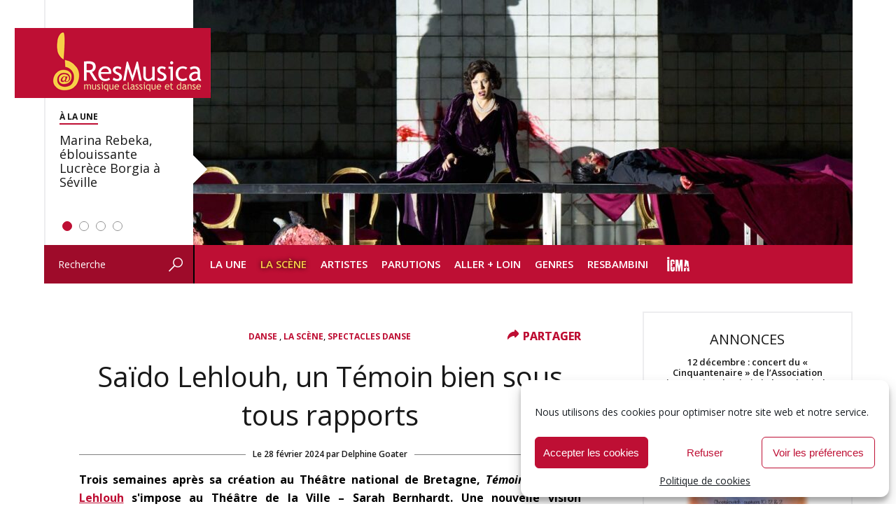

--- FILE ---
content_type: text/html; charset=UTF-8
request_url: https://www.resmusica.com/2024/02/28/saido-lehlouh-un-temoin-bien-sous-tous-rapports/
body_size: 38160
content:
<!DOCTYPE html>
<html lang="fr-FR" xmlns:fb="http://ogp.me/ns/fb#">
<head>
<meta charset="UTF-8" />
	<meta name="viewport" content="width=device-width, initial-scale=1">	
	<meta name="robots" content="index, follow" />

<script type="text/javascript" src="https://www.resmusica.com/wp-content/themes/resmusica/js/scripts.js"></script>
<script type="text/javascript" src="https://www.resmusica.com/wp-content/themes/resmusica/js/swfobject.js"></script>
<link rel="preconnect" href="https://fonts.googleapis.com">
<link rel="preconnect" href="https://fonts.gstatic.com" crossorigin>
<link href="https://fonts.googleapis.com/css2?family=Open+Sans:ital,wght@0,300..800;1,300..800&display=swap" rel="stylesheet">
<link rel="profile" href="http://gmpg.org/xfn/11" />
<link rel="stylesheet" type="text/css" media="screen" href="https://www.resmusica.com/wp-content/themes/resmusica/style.css" />
<link rel="stylesheet" type="text/css" media="print" href="https://www.resmusica.com/wp-content/themes/resmusica/print.css" />
<link rel="pingback" href="https://www.resmusica.com/xmlrpc.php" />
<link rel="shortcut icon" type="image/png" href="https://www.resmusica.com/wp-content/themes/resmusica/images/favicon64.png"/>
<link rel="icon" type="image/x-icon" href="https://www.resmusica.com/wp-content/themes/resmusica/images/favicon64.ico" />
<meta name="application-name" content="ResMusica | Critiques, analyses et actualité de la musique classique, contemporaine et du spectacle vivant." />
	
<!-- Global site tag (gtag.js) - Google Analytics -->
<script type="text/plain" data-service="google-analytics" data-category="statistics" async data-cmplz-src="https://www.googletagmanager.com/gtag/js?id=UA-19136147-1"></script>
<script>
  window.dataLayer = window.dataLayer || [];
  function gtag(){dataLayer.push(arguments);}
  gtag('js', new Date());

  gtag('config', 'UA-19136147-1');
</script>
	
<!-- Google tag (gtag.js) GA 4 -->
<script type="text/plain" data-service="google-analytics" data-category="statistics" async data-cmplz-src="https://www.googletagmanager.com/gtag/js?id=G-Y8GDN5E0BD"></script>
<script>
  window.dataLayer = window.dataLayer || [];
  function gtag(){dataLayer.push(arguments);}
  gtag('js', new Date());

  gtag('config', 'G-Y8GDN5E0BD');
</script>
	
<meta name='robots' content='index, follow, max-image-preview:large, max-snippet:-1, max-video-preview:-1' />

	<!-- This site is optimized with the Yoast SEO plugin v21.9.1 - https://yoast.com/wordpress/plugins/seo/ -->
	<title>Saïdo Lehlouh, un Témoin bien sous tous rapports - ResMusica</title>
	<meta name="description" content="Trois semaines après sa création au Théâtre national de Bretagne, Témoin de Saïdo Lehlouh s&#039;impose au Théâtre de la Ville – Sarah Bernhardt." />
	<link rel="canonical" href="https://www.resmusica.com/2024/02/28/saido-lehlouh-un-temoin-bien-sous-tous-rapports/" />
	<meta property="og:locale" content="fr_FR" />
	<meta property="og:type" content="article" />
	<meta property="og:title" content="Saïdo Lehlouh, un Témoin bien sous tous rapports - ResMusica" />
	<meta property="og:description" content="Trois semaines après sa création au Théâtre national de Bretagne, Témoin de Saïdo Lehlouh s&#039;impose au Théâtre de la Ville – Sarah Bernhardt." />
	<meta property="og:url" content="https://www.resmusica.com/2024/02/28/saido-lehlouh-un-temoin-bien-sous-tous-rapports/" />
	<meta property="og:site_name" content="ResMusica" />
	<meta property="article:publisher" content="https://www.facebook.com/ResMusicacom-21524823880/" />
	<meta property="article:published_time" content="2024-02-28T14:22:19+00:00" />
	<meta property="article:modified_time" content="2024-02-29T22:30:56+00:00" />
	<meta name="author" content="Delphine Goater" />
	<meta name="twitter:card" content="summary_large_image" />
	<meta name="twitter:creator" content="@resmusica" />
	<meta name="twitter:site" content="@resmusica" />
	<meta name="twitter:label1" content="Écrit par" />
	<meta name="twitter:data1" content="Delphine Goater" />
	<meta name="twitter:label2" content="Durée de lecture estimée" />
	<meta name="twitter:data2" content="4 minutes" />
	<meta name="twitter:label3" content="Written by" />
	<meta name="twitter:data3" content="Delphine Goater" />
	<script type="application/ld+json" class="yoast-schema-graph">{"@context":"https://schema.org","@graph":[{"@type":"WebPage","@id":"https://www.resmusica.com/2024/02/28/saido-lehlouh-un-temoin-bien-sous-tous-rapports/","url":"https://www.resmusica.com/2024/02/28/saido-lehlouh-un-temoin-bien-sous-tous-rapports/","name":"Saïdo Lehlouh, un Témoin bien sous tous rapports - ResMusica","isPartOf":{"@id":"https://www.resmusica.com/#website"},"primaryImageOfPage":{"@id":"https://www.resmusica.com/2024/02/28/saido-lehlouh-un-temoin-bien-sous-tous-rapports/#primaryimage"},"image":{"@id":"https://www.resmusica.com/2024/02/28/saido-lehlouh-un-temoin-bien-sous-tous-rapports/#primaryimage"},"thumbnailUrl":"https://www.resmusica.com/wp-content/uploads/2024/02/TEMOIN-SAIDO-LEHLOUH-A7406233_PH-LE-KABUKI-scaled.jpg","datePublished":"2024-02-28T14:22:19+00:00","dateModified":"2024-02-29T22:30:56+00:00","author":{"@id":"https://www.resmusica.com/#/schema/person/e86897839752a49e3eeacbab4e1d3305"},"description":"Trois semaines après sa création au Théâtre national de Bretagne, Témoin de Saïdo Lehlouh s'impose au Théâtre de la Ville – Sarah Bernhardt.","breadcrumb":{"@id":"https://www.resmusica.com/2024/02/28/saido-lehlouh-un-temoin-bien-sous-tous-rapports/#breadcrumb"},"inLanguage":"fr-FR","potentialAction":[{"@type":"ReadAction","target":["https://www.resmusica.com/2024/02/28/saido-lehlouh-un-temoin-bien-sous-tous-rapports/"]}]},{"@type":"ImageObject","inLanguage":"fr-FR","@id":"https://www.resmusica.com/2024/02/28/saido-lehlouh-un-temoin-bien-sous-tous-rapports/#primaryimage","url":"https://www.resmusica.com/wp-content/uploads/2024/02/TEMOIN-SAIDO-LEHLOUH-A7406233_PH-LE-KABUKI-scaled.jpg","contentUrl":"https://www.resmusica.com/wp-content/uploads/2024/02/TEMOIN-SAIDO-LEHLOUH-A7406233_PH-LE-KABUKI-scaled.jpg","width":2560,"height":1706},{"@type":"BreadcrumbList","@id":"https://www.resmusica.com/2024/02/28/saido-lehlouh-un-temoin-bien-sous-tous-rapports/#breadcrumb","itemListElement":[{"@type":"ListItem","position":1,"name":"Accueil","item":"https://www.resmusica.com/"},{"@type":"ListItem","position":2,"name":"Saïdo Lehlouh, un Témoin bien sous tous rapports"}]},{"@type":"WebSite","@id":"https://www.resmusica.com/#website","url":"https://www.resmusica.com/","name":"ResMusica","description":"Critiques, analyses et actualité de la musique classique, contemporaine et du spectacle vivant.","alternateName":"ResMusica - Musique classique et danse : actualités, critiques et analyses","potentialAction":[{"@type":"SearchAction","target":{"@type":"EntryPoint","urlTemplate":"https://www.resmusica.com/?s={search_term_string}"},"query-input":"required name=search_term_string"}],"inLanguage":"fr-FR"},{"@type":"Person","@id":"https://www.resmusica.com/#/schema/person/e86897839752a49e3eeacbab4e1d3305","name":"Delphine Goater","description":"Journaliste professionnelle depuis 1989, Delphine Goater est une ancienne collaboratrice des Saisons de la Danse et de Nova Magazine, ainsi que de plusieurs magazines féminins. Elle a étudié la danse classique et la danse contemporaine à l’ENM de St Brieuc dans la classe de Geneviève Meley-Othoniel. Critique de danse, mais aussi administratrice de compagnies et productrice, elle a accompagné la nouvelle génération de chorégraphes qui émergea au milieu des années 1990 en France et au Portugal (Vera Mantero, Emmanuelle Huynh, Laure Bonicel, Nasser Martin-Gousset, Marco Berrettini…). Elle collabore à ResMusica depuis 2006 et coordonne la rubrique Danse.","url":"https://www.resmusica.com/author/dgoater/"}]}</script>
	<!-- / Yoast SEO plugin. -->


<link rel='dns-prefetch' href='//static.addtoany.com' />
<link rel='dns-prefetch' href='//www.resmusica.com' />
<link rel='dns-prefetch' href='//ajax.googleapis.com' />
<link rel="alternate" type="application/rss+xml" title="ResMusica &raquo; Flux" href="https://www.resmusica.com/feed/" />
<meta property="og:image" content="https://www.resmusica.com/wp-content/uploads/2024/02/TEMOIN-SAIDO-LEHLOUH-A7406233_PH-LE-KABUKI-380x253.jpg" />
<!-- resmusica.com is managing ads with Advanced Ads --><script id="advads-ready">
			window.advanced_ads_ready=function(e,a){a=a||"complete";var d=function(e){return"interactive"===a?"loading"!==e:"complete"===e};d(document.readyState)?e():document.addEventListener("readystatechange",(function(a){d(a.target.readyState)&&e()}),{once:"interactive"===a})},window.advanced_ads_ready_queue=window.advanced_ads_ready_queue||[];		</script>
				
	<style id='classic-theme-styles-inline-css' type='text/css'>
/*! This file is auto-generated */
.wp-block-button__link{color:#fff;background-color:#32373c;border-radius:9999px;box-shadow:none;text-decoration:none;padding:calc(.667em + 2px) calc(1.333em + 2px);font-size:1.125em}.wp-block-file__button{background:#32373c;color:#fff;text-decoration:none}
</style>
<style id='global-styles-inline-css' type='text/css'>
body{--wp--preset--color--black: #000000;--wp--preset--color--cyan-bluish-gray: #abb8c3;--wp--preset--color--white: #ffffff;--wp--preset--color--pale-pink: #f78da7;--wp--preset--color--vivid-red: #cf2e2e;--wp--preset--color--luminous-vivid-orange: #ff6900;--wp--preset--color--luminous-vivid-amber: #fcb900;--wp--preset--color--light-green-cyan: #7bdcb5;--wp--preset--color--vivid-green-cyan: #00d084;--wp--preset--color--pale-cyan-blue: #8ed1fc;--wp--preset--color--vivid-cyan-blue: #0693e3;--wp--preset--color--vivid-purple: #9b51e0;--wp--preset--gradient--vivid-cyan-blue-to-vivid-purple: linear-gradient(135deg,rgba(6,147,227,1) 0%,rgb(155,81,224) 100%);--wp--preset--gradient--light-green-cyan-to-vivid-green-cyan: linear-gradient(135deg,rgb(122,220,180) 0%,rgb(0,208,130) 100%);--wp--preset--gradient--luminous-vivid-amber-to-luminous-vivid-orange: linear-gradient(135deg,rgba(252,185,0,1) 0%,rgba(255,105,0,1) 100%);--wp--preset--gradient--luminous-vivid-orange-to-vivid-red: linear-gradient(135deg,rgba(255,105,0,1) 0%,rgb(207,46,46) 100%);--wp--preset--gradient--very-light-gray-to-cyan-bluish-gray: linear-gradient(135deg,rgb(238,238,238) 0%,rgb(169,184,195) 100%);--wp--preset--gradient--cool-to-warm-spectrum: linear-gradient(135deg,rgb(74,234,220) 0%,rgb(151,120,209) 20%,rgb(207,42,186) 40%,rgb(238,44,130) 60%,rgb(251,105,98) 80%,rgb(254,248,76) 100%);--wp--preset--gradient--blush-light-purple: linear-gradient(135deg,rgb(255,206,236) 0%,rgb(152,150,240) 100%);--wp--preset--gradient--blush-bordeaux: linear-gradient(135deg,rgb(254,205,165) 0%,rgb(254,45,45) 50%,rgb(107,0,62) 100%);--wp--preset--gradient--luminous-dusk: linear-gradient(135deg,rgb(255,203,112) 0%,rgb(199,81,192) 50%,rgb(65,88,208) 100%);--wp--preset--gradient--pale-ocean: linear-gradient(135deg,rgb(255,245,203) 0%,rgb(182,227,212) 50%,rgb(51,167,181) 100%);--wp--preset--gradient--electric-grass: linear-gradient(135deg,rgb(202,248,128) 0%,rgb(113,206,126) 100%);--wp--preset--gradient--midnight: linear-gradient(135deg,rgb(2,3,129) 0%,rgb(40,116,252) 100%);--wp--preset--font-size--small: 13px;--wp--preset--font-size--medium: 20px;--wp--preset--font-size--large: 36px;--wp--preset--font-size--x-large: 42px;--wp--preset--spacing--20: 0.44rem;--wp--preset--spacing--30: 0.67rem;--wp--preset--spacing--40: 1rem;--wp--preset--spacing--50: 1.5rem;--wp--preset--spacing--60: 2.25rem;--wp--preset--spacing--70: 3.38rem;--wp--preset--spacing--80: 5.06rem;--wp--preset--shadow--natural: 6px 6px 9px rgba(0, 0, 0, 0.2);--wp--preset--shadow--deep: 12px 12px 50px rgba(0, 0, 0, 0.4);--wp--preset--shadow--sharp: 6px 6px 0px rgba(0, 0, 0, 0.2);--wp--preset--shadow--outlined: 6px 6px 0px -3px rgba(255, 255, 255, 1), 6px 6px rgba(0, 0, 0, 1);--wp--preset--shadow--crisp: 6px 6px 0px rgba(0, 0, 0, 1);}:where(.is-layout-flex){gap: 0.5em;}:where(.is-layout-grid){gap: 0.5em;}body .is-layout-flow > .alignleft{float: left;margin-inline-start: 0;margin-inline-end: 2em;}body .is-layout-flow > .alignright{float: right;margin-inline-start: 2em;margin-inline-end: 0;}body .is-layout-flow > .aligncenter{margin-left: auto !important;margin-right: auto !important;}body .is-layout-constrained > .alignleft{float: left;margin-inline-start: 0;margin-inline-end: 2em;}body .is-layout-constrained > .alignright{float: right;margin-inline-start: 2em;margin-inline-end: 0;}body .is-layout-constrained > .aligncenter{margin-left: auto !important;margin-right: auto !important;}body .is-layout-constrained > :where(:not(.alignleft):not(.alignright):not(.alignfull)){max-width: var(--wp--style--global--content-size);margin-left: auto !important;margin-right: auto !important;}body .is-layout-constrained > .alignwide{max-width: var(--wp--style--global--wide-size);}body .is-layout-flex{display: flex;}body .is-layout-flex{flex-wrap: wrap;align-items: center;}body .is-layout-flex > *{margin: 0;}body .is-layout-grid{display: grid;}body .is-layout-grid > *{margin: 0;}:where(.wp-block-columns.is-layout-flex){gap: 2em;}:where(.wp-block-columns.is-layout-grid){gap: 2em;}:where(.wp-block-post-template.is-layout-flex){gap: 1.25em;}:where(.wp-block-post-template.is-layout-grid){gap: 1.25em;}.has-black-color{color: var(--wp--preset--color--black) !important;}.has-cyan-bluish-gray-color{color: var(--wp--preset--color--cyan-bluish-gray) !important;}.has-white-color{color: var(--wp--preset--color--white) !important;}.has-pale-pink-color{color: var(--wp--preset--color--pale-pink) !important;}.has-vivid-red-color{color: var(--wp--preset--color--vivid-red) !important;}.has-luminous-vivid-orange-color{color: var(--wp--preset--color--luminous-vivid-orange) !important;}.has-luminous-vivid-amber-color{color: var(--wp--preset--color--luminous-vivid-amber) !important;}.has-light-green-cyan-color{color: var(--wp--preset--color--light-green-cyan) !important;}.has-vivid-green-cyan-color{color: var(--wp--preset--color--vivid-green-cyan) !important;}.has-pale-cyan-blue-color{color: var(--wp--preset--color--pale-cyan-blue) !important;}.has-vivid-cyan-blue-color{color: var(--wp--preset--color--vivid-cyan-blue) !important;}.has-vivid-purple-color{color: var(--wp--preset--color--vivid-purple) !important;}.has-black-background-color{background-color: var(--wp--preset--color--black) !important;}.has-cyan-bluish-gray-background-color{background-color: var(--wp--preset--color--cyan-bluish-gray) !important;}.has-white-background-color{background-color: var(--wp--preset--color--white) !important;}.has-pale-pink-background-color{background-color: var(--wp--preset--color--pale-pink) !important;}.has-vivid-red-background-color{background-color: var(--wp--preset--color--vivid-red) !important;}.has-luminous-vivid-orange-background-color{background-color: var(--wp--preset--color--luminous-vivid-orange) !important;}.has-luminous-vivid-amber-background-color{background-color: var(--wp--preset--color--luminous-vivid-amber) !important;}.has-light-green-cyan-background-color{background-color: var(--wp--preset--color--light-green-cyan) !important;}.has-vivid-green-cyan-background-color{background-color: var(--wp--preset--color--vivid-green-cyan) !important;}.has-pale-cyan-blue-background-color{background-color: var(--wp--preset--color--pale-cyan-blue) !important;}.has-vivid-cyan-blue-background-color{background-color: var(--wp--preset--color--vivid-cyan-blue) !important;}.has-vivid-purple-background-color{background-color: var(--wp--preset--color--vivid-purple) !important;}.has-black-border-color{border-color: var(--wp--preset--color--black) !important;}.has-cyan-bluish-gray-border-color{border-color: var(--wp--preset--color--cyan-bluish-gray) !important;}.has-white-border-color{border-color: var(--wp--preset--color--white) !important;}.has-pale-pink-border-color{border-color: var(--wp--preset--color--pale-pink) !important;}.has-vivid-red-border-color{border-color: var(--wp--preset--color--vivid-red) !important;}.has-luminous-vivid-orange-border-color{border-color: var(--wp--preset--color--luminous-vivid-orange) !important;}.has-luminous-vivid-amber-border-color{border-color: var(--wp--preset--color--luminous-vivid-amber) !important;}.has-light-green-cyan-border-color{border-color: var(--wp--preset--color--light-green-cyan) !important;}.has-vivid-green-cyan-border-color{border-color: var(--wp--preset--color--vivid-green-cyan) !important;}.has-pale-cyan-blue-border-color{border-color: var(--wp--preset--color--pale-cyan-blue) !important;}.has-vivid-cyan-blue-border-color{border-color: var(--wp--preset--color--vivid-cyan-blue) !important;}.has-vivid-purple-border-color{border-color: var(--wp--preset--color--vivid-purple) !important;}.has-vivid-cyan-blue-to-vivid-purple-gradient-background{background: var(--wp--preset--gradient--vivid-cyan-blue-to-vivid-purple) !important;}.has-light-green-cyan-to-vivid-green-cyan-gradient-background{background: var(--wp--preset--gradient--light-green-cyan-to-vivid-green-cyan) !important;}.has-luminous-vivid-amber-to-luminous-vivid-orange-gradient-background{background: var(--wp--preset--gradient--luminous-vivid-amber-to-luminous-vivid-orange) !important;}.has-luminous-vivid-orange-to-vivid-red-gradient-background{background: var(--wp--preset--gradient--luminous-vivid-orange-to-vivid-red) !important;}.has-very-light-gray-to-cyan-bluish-gray-gradient-background{background: var(--wp--preset--gradient--very-light-gray-to-cyan-bluish-gray) !important;}.has-cool-to-warm-spectrum-gradient-background{background: var(--wp--preset--gradient--cool-to-warm-spectrum) !important;}.has-blush-light-purple-gradient-background{background: var(--wp--preset--gradient--blush-light-purple) !important;}.has-blush-bordeaux-gradient-background{background: var(--wp--preset--gradient--blush-bordeaux) !important;}.has-luminous-dusk-gradient-background{background: var(--wp--preset--gradient--luminous-dusk) !important;}.has-pale-ocean-gradient-background{background: var(--wp--preset--gradient--pale-ocean) !important;}.has-electric-grass-gradient-background{background: var(--wp--preset--gradient--electric-grass) !important;}.has-midnight-gradient-background{background: var(--wp--preset--gradient--midnight) !important;}.has-small-font-size{font-size: var(--wp--preset--font-size--small) !important;}.has-medium-font-size{font-size: var(--wp--preset--font-size--medium) !important;}.has-large-font-size{font-size: var(--wp--preset--font-size--large) !important;}.has-x-large-font-size{font-size: var(--wp--preset--font-size--x-large) !important;}
.wp-block-navigation a:where(:not(.wp-element-button)){color: inherit;}
:where(.wp-block-post-template.is-layout-flex){gap: 1.25em;}:where(.wp-block-post-template.is-layout-grid){gap: 1.25em;}
:where(.wp-block-columns.is-layout-flex){gap: 2em;}:where(.wp-block-columns.is-layout-grid){gap: 2em;}
.wp-block-pullquote{font-size: 1.5em;line-height: 1.6;}
</style>
<link rel='stylesheet' id='cmplz-general-css' href='https://www.resmusica.com/wp-content/plugins/complianz-gdpr/assets/css/cookieblocker.min.css?ver=6.5.6' type='text/css' media='all' />
<link rel='stylesheet' id='rapidmail-widget-css-css' href='https://www.resmusica.com/wp-content/plugins/rapidmail-newsletter-software/css/widget.css?ver=6.4.7' type='text/css' media='all' />
<link rel='stylesheet' id='addtoany-css' href='https://www.resmusica.com/wp-content/plugins/add-to-any/addtoany.min.css?ver=1.16' type='text/css' media='all' />
<link rel='stylesheet' id='wp-paginate-css' href='https://www.resmusica.com/wp-content/plugins/wp-paginate/css/wp-paginate.css?ver=2.2.1' type='text/css' media='screen' />
<script type="text/javascript" id="addtoany-core-js-before">
/* <![CDATA[ */
window.a2a_config=window.a2a_config||{};a2a_config.callbacks=[];a2a_config.overlays=[];a2a_config.templates={};a2a_localize = {
	Share: "Partager",
	Save: "Enregistrer",
	Subscribe: "S'abonner",
	Email: "E-mail",
	Bookmark: "Marque-page",
	ShowAll: "Montrer tout",
	ShowLess: "Montrer moins",
	FindServices: "Trouver des service(s)",
	FindAnyServiceToAddTo: "Trouver instantan&eacute;ment des services &agrave; ajouter &agrave;",
	PoweredBy: "Propuls&eacute; par",
	ShareViaEmail: "Partager par e-mail",
	SubscribeViaEmail: "S’abonner par e-mail",
	BookmarkInYourBrowser: "Ajouter un signet dans votre navigateur",
	BookmarkInstructions: "Appuyez sur Ctrl+D ou \u2318+D pour mettre cette page en signet",
	AddToYourFavorites: "Ajouter &agrave; vos favoris",
	SendFromWebOrProgram: "Envoyer depuis n’importe quelle adresse e-mail ou logiciel e-mail",
	EmailProgram: "Programme d’e-mail",
	More: "Plus&#8230;",
	ThanksForSharing: "Merci de partager !",
	ThanksForFollowing: "Merci de nous suivre !"
};

a2a_config.icon_color="transparent";
/* ]]> */
</script>
<script data-service="addtoany" data-category="marketing" type="text/plain" defer data-cmplz-src="https://static.addtoany.com/menu/page.js" id="addtoany-core-js"></script>
<script type="text/javascript" src="https://www.resmusica.com/wp-includes/js/jquery/jquery.min.js?ver=3.7.1" id="jquery-core-js"></script>
<script type="text/javascript" src="https://www.resmusica.com/wp-includes/js/jquery/jquery-migrate.min.js?ver=3.4.1" id="jquery-migrate-js"></script>
<script type="text/javascript" defer src="https://www.resmusica.com/wp-content/plugins/add-to-any/addtoany.min.js?ver=1.1" id="addtoany-jquery-js"></script>
<script type="text/javascript" src="https://ajax.googleapis.com/ajax/libs/swfobject/2.2/swfobject.js?ver=2.2" id="swfobject-js"></script>
<script type="text/javascript" id="rapidmail-widget-js-js-extra">
/* <![CDATA[ */
var rmwidget = {"msg_an_error_occurred":"Es ist ein Fehler aufgetreten","msg_subscribe_success":"Vielen Dank f\u00fcr Ihre Anmeldung!","spinner_uri":"https:\/\/www.resmusica.com\/wp-includes\/images\/wpspin_light.gif"};
/* ]]> */
</script>
<script type="text/javascript" src="https://www.resmusica.com/wp-content/plugins/rapidmail-newsletter-software/js/widget.js?ver=6.4.7" id="rapidmail-widget-js-js"></script>

<script type="text/javascript" charset="utf-8">
	(function(){
		try {
			// Disabling SWFObject's Autohide feature
			if (typeof swfobject.switchOffAutoHideShow === "function") {
				swfobject.switchOffAutoHideShow();
			}
		} catch(e) {}
	})();
</script>
<link rel="https://api.w.org/" href="https://www.resmusica.com/wp-json/" /><link rel="alternate" type="application/json" href="https://www.resmusica.com/wp-json/wp/v2/posts/327615" /><link rel="EditURI" type="application/rsd+xml" title="RSD" href="https://www.resmusica.com/xmlrpc.php?rsd" />
<link rel='shortlink' href='https://www.resmusica.com/?p=327615' />
<link rel="alternate" type="application/json+oembed" href="https://www.resmusica.com/wp-json/oembed/1.0/embed?url=https%3A%2F%2Fwww.resmusica.com%2F2024%2F02%2F28%2Fsaido-lehlouh-un-temoin-bien-sous-tous-rapports%2F" />
<link rel="alternate" type="text/xml+oembed" href="https://www.resmusica.com/wp-json/oembed/1.0/embed?url=https%3A%2F%2Fwww.resmusica.com%2F2024%2F02%2F28%2Fsaido-lehlouh-un-temoin-bien-sous-tous-rapports%2F&#038;format=xml" />
<style>a.cld-like-dislike-trigger {color: #dd3333;}</style><style>.cmplz-hidden{display:none!important;}</style>		<script type="text/javascript">
			if ( typeof advadsGATracking === 'undefined' ) {
				window.advadsGATracking = {
					delayedAds: {},
					deferedAds: {}
				};
			}
		</script>
		<link rel="icon" href="https://www.resmusica.com/wp-content/uploads/2015/10/cropped-logo-resmusica-32x32.png" sizes="32x32" />
<link rel="icon" href="https://www.resmusica.com/wp-content/uploads/2015/10/cropped-logo-resmusica-192x192.png" sizes="192x192" />
<link rel="apple-touch-icon" href="https://www.resmusica.com/wp-content/uploads/2015/10/cropped-logo-resmusica-180x180.png" />
<meta name="msapplication-TileImage" content="https://www.resmusica.com/wp-content/uploads/2015/10/cropped-logo-resmusica-270x270.png" />

<!-- BEGIN Tracking code for Matomo -->
<script type="text/javascript">var _paq = window._paq || []; _paq.push(["setCustomVariable",1,"Visitor","_unknown","visit"]); _paq.push(["trackPageView"]); _paq.push(["enableLinkTracking"]); (function() { var u="https://mat.resmusica.fr/"; _paq.push(["setTrackerUrl", u+"piwik.php"]); _paq.push(["setSiteId", "1"]); var d=document, g=d.createElement("script"), s=d.getElementsByTagName("script")[0]; g.type="text/javascript"; g.defer=true; g.async=true; g.src=u+"piwik.js"; s.parentNode.insertBefore(g,s); })();</script>
<!-- END Tracking code for Matomo -->

<!-- <script type="text/javascript" src="https://www.resmusica.com/wp-content/themes/resmusica/js/jquery.cycle.all--3.0.1.js"></script> -->
</head>

<body data-cmplz=1 class="post-template-default single single-post postid-327615 single-format-standard aa-prefix-advads- aa-disabled-bots">

<div id="wrapper" class="hfeed">
	<div id="header">
		<div id="masthead">
			<div id="branding" role="banner">
				<h1>
				<div id="main-logo">

					<a href="https://www.resmusica.com/" title="Retour à la Une" rel="home"><img src="https://www.resmusica.com/wp-content/themes/resmusica/images/logo-resmusica.png" alt="ResMusica - Critiques, analyses et actualité de la musique classique, contemporaine et du spectacle vivant."/></a>
				</div>
</h1>
				<div id="header-image">
					 <div id="metaslider-id-131923" style="width: 100%; margin: 0 auto;" class="ml-slider-3-60-1 metaslider metaslider-flex metaslider-131923 ml-slider ms-theme-default" role="region" aria-roledescription="Slideshow" aria-label="Homepage slider">
    <div id="metaslider_container_131923">
        <div id="metaslider_131923" class="flexslider">
            <ul aria-live="polite" class="slides">
                <li style="display: block; width: 100%;" class="slide-369170 ms-image" aria-roledescription="slide" aria-label="slide-369170"><a class='img_class' href="https://www.resmusica.com/2025/12/05/marina-rebeka-eblouissante-lucrece-borgia-a-seville/" target="_self"><img src="https://www.resmusica.com/wp-content/uploads/2025/12/4661-1579-942x350.jpg" height="350" width="942" alt="" class="slider-131923 slide-369170" title="4661 1579" /></a><a class="caption_link" href=""><div class="caption-wrap"><div class="caption">Marina Rebeka, éblouissante Lucrèce Borgia à Séville</div></div></a></li>
                <li style="display: none; width: 100%;" class="slide-369172 ms-image" aria-roledescription="slide" aria-label="slide-369172"><a class='img_class' href="https://www.resmusica.com/2025/12/04/influences-multiples-et-metissees-au-festival-de-danse-de-cannes/" target="_self"><img src="https://www.resmusica.com/wp-content/uploads/2025/12/NoMatter_8483-scaled-942x350.jpg" height="350" width="942" alt="" class="slider-131923 slide-369172" title="NoMatter_8483" /></a><a class="caption_link" href=""><div class="caption-wrap"><div class="caption">Influences multiples et métissées au Festival de danse de Cannes</div></div></a></li>
                <li style="display: none; width: 100%;" class="slide-368918 ms-image" aria-roledescription="slide" aria-label="slide-368918"><a class='img_class' href="https://www.resmusica.com/2025/12/02/le-petit-faust-dherve-a-la-moulinette-des-jeux-televises/" target="_self"><img src="https://www.resmusica.com/wp-content/uploads/2025/12/Petit-Faust2-942x350.jpg" height="350" width="942" alt="" class="slider-131923 slide-368918" title="Petit Faust2" /></a><a class="caption_link" href=""><div class="caption-wrap"><div class="caption">Le Petit Faust d’Hervé à la moulinette des jeux télévisés</div></div></a></li>
                <li style="display: none; width: 100%;" class="slide-368917 ms-image" aria-roledescription="slide" aria-label="slide-368917"><a class='img_class' href="https://www.resmusica.com/2025/12/02/montag-aus-licht-irradie-a-la-philharmonie-de-paris-stockhausen-le-balcon/" target="_self"><img src="https://www.resmusica.com/wp-content/uploads/2025/12/20251128-Philharmonie-STOCKHAUSEN-MONTAG_AUS_LICHT-63-scaled-942x350.jpg" height="350" width="942" alt="" class="slider-131923 slide-368917" title="20251128-Philharmonie-STOCKHAUSEN-MONTAG_AUS_LICHT---63" /></a><a class="caption_link" href=""><div class="caption-wrap"><div class="caption">Montag aus Licht irradie à la Philharmonie de Paris</div></div></a></li>
            </ul>
        </div>
        
    </div>
</div>					<!--<div id="metaslider-id-131926" style="max-width: 756px;" class="ml-slider-3-60-1 metaslider metaslider-coin metaslider-131926 ml-slider ms-theme-default" role="region" aria-roledescription="Slideshow" aria-label="Mobile slider">
    <div id="metaslider_container_131926">
        <div id='metaslider_131926' class='coin-slider'>
        </div>
        
    </div>
</div>-->
				</div>

			</div><!-- #branding -->

			<div id="access" role="navigation">
				<div id="search" role="search">
					<form role="search" method="get" id="searchform" action="https://www.resmusica.com/" >
    <div><label class="screen-reader-text" for="s">Recherche</label>
    <input type="text" value="Recherche" name="s" id="s" onfocus="if (this.value==this.defaultValue) this.value = ''" onblur="if (this.value=='') this.value = this.defaultValue"/>
    <div class="submitbt"><input type="image" src="https://www.resmusica.com/wp-content/themes/resmusica/images/header-bt-search.png" alt="OK" onclick="this.form.submit();" /></div>
    </div>
    </form>				</div><!-- #search-->
			  				<div class="skip-link screen-reader-text"><a href="#content" title="Aller au contenu">Aller au contenu</a></div>
								<div class="menu-header"><ul id="menu-menu-header" class="menu"><li id="menu-item-30044" class="menu-item menu-item-type-custom menu-item-object-custom menu-item-home menu-item-has-children menu-item-30044"><a href="https://www.resmusica.com/">La Une</a>
<ul class="sub-menu">
	<li id="menu-item-55809" class="menu-item menu-item-type-taxonomy menu-item-object-category menu-item-55809"><a href="https://www.resmusica.com/categorie/flash-info/">Flash info</a></li>
	<li id="menu-item-127542" class="menu-item menu-item-type-taxonomy menu-item-object-category menu-item-127542"><a href="https://www.resmusica.com/categorie/opinion/">Opinions</a></li>
	<li id="menu-item-55727" class="menu-item menu-item-type-taxonomy menu-item-object-category menu-item-55727"><a href="https://www.resmusica.com/categorie/resimago/">ResImago</a></li>
</ul>
</li>
<li id="menu-item-30048" class="menu-item menu-item-type-taxonomy menu-item-object-category current-post-ancestor current-menu-parent current-post-parent menu-item-has-children menu-item-30048"><a href="https://www.resmusica.com/categorie/la-scene/">La Scène</a>
<ul class="sub-menu">
	<li id="menu-item-162535" class="menu-item menu-item-type-taxonomy menu-item-object-category menu-item-162535"><a href="https://www.resmusica.com/categorie/la-scene/operas/">Opéras</a></li>
	<li id="menu-item-30059" class="menu-item menu-item-type-taxonomy menu-item-object-category menu-item-30059"><a href="https://www.resmusica.com/categorie/la-scene/concerts/">Concerts</a></li>
	<li id="menu-item-162538" class="menu-item menu-item-type-taxonomy menu-item-object-category current-post-ancestor current-menu-parent current-post-parent menu-item-162538"><a href="https://www.resmusica.com/categorie/la-scene/spectacles-danse/">Spectacles Danse</a></li>
	<li id="menu-item-101967" class="menu-item menu-item-type-taxonomy menu-item-object-category menu-item-101967"><a href="https://www.resmusica.com/categorie/la-scene/festivals/">Festivals</a></li>
	<li id="menu-item-226511" class="menu-item menu-item-type-taxonomy menu-item-object-category menu-item-226511"><a href="https://www.resmusica.com/categorie/comedies-musicales/">Comédies musicales</a></li>
	<li id="menu-item-30066" class="menu-item menu-item-type-taxonomy menu-item-object-category menu-item-30066"><a href="https://www.resmusica.com/categorie/la-scene/spectacles-divers/">Spectacles divers</a></li>
	<li id="menu-item-148515" class="menu-item menu-item-type-taxonomy menu-item-object-category menu-item-148515"><a href="https://www.resmusica.com/categorie/concours/">Concours</a></li>
</ul>
</li>
<li id="menu-item-162989" class="menu-item menu-item-type-taxonomy menu-item-object-category menu-item-has-children menu-item-162989"><a href="https://www.resmusica.com/categorie/artistes/">Artistes</a>
<ul class="sub-menu">
	<li id="menu-item-152881" class="menu-item menu-item-type-post_type menu-item-object-page menu-item-152881"><a href="https://www.resmusica.com/entretiens/">Entretiens</a></li>
	<li id="menu-item-152880" class="menu-item menu-item-type-post_type menu-item-object-page menu-item-152880"><a href="https://www.resmusica.com/portraits/">Portraits</a></li>
</ul>
</li>
<li id="menu-item-30045" class="menu-item menu-item-type-taxonomy menu-item-object-category menu-item-has-children menu-item-30045"><a href="https://www.resmusica.com/categorie/parutions/">Parutions</a>
<ul class="sub-menu">
	<li id="menu-item-43515" class="menu-item menu-item-type-post_type menu-item-object-page menu-item-43515"><a href="https://www.resmusica.com/recompenses/">Clefs ResMusica</a></li>
	<li id="menu-item-30050" class="menu-item menu-item-type-taxonomy menu-item-object-category menu-item-30050"><a href="https://www.resmusica.com/categorie/parutions/audio/">Audio</a></li>
	<li id="menu-item-30053" class="menu-item menu-item-type-taxonomy menu-item-object-category menu-item-has-children menu-item-30053"><a href="https://www.resmusica.com/categorie/parutions/video/">Vidéo</a>
	<ul class="sub-menu">
		<li id="menu-item-162537" class="menu-item menu-item-type-taxonomy menu-item-object-category menu-item-162537"><a href="https://www.resmusica.com/categorie/parutions/video/video-musique/">Vidéo Musique</a></li>
		<li id="menu-item-162536" class="menu-item menu-item-type-taxonomy menu-item-object-category menu-item-162536"><a href="https://www.resmusica.com/categorie/parutions/video/video-danse/">Vidéo Danse</a></li>
	</ul>
</li>
	<li id="menu-item-30055" class="menu-item menu-item-type-taxonomy menu-item-object-category menu-item-has-children menu-item-30055"><a href="https://www.resmusica.com/categorie/parutions/livre/">Livre</a>
	<ul class="sub-menu">
		<li id="menu-item-152875" class="menu-item menu-item-type-taxonomy menu-item-object-category menu-item-152875"><a href="https://www.resmusica.com/categorie/parutions/livre/essais/">Essais et documents</a></li>
		<li id="menu-item-152874" class="menu-item menu-item-type-taxonomy menu-item-object-category menu-item-152874"><a href="https://www.resmusica.com/categorie/parutions/livre/biographies/">Biographies</a></li>
		<li id="menu-item-152876" class="menu-item menu-item-type-taxonomy menu-item-object-category menu-item-152876"><a href="https://www.resmusica.com/categorie/parutions/livre/romans/">Romans et fiction</a></li>
	</ul>
</li>
	<li id="menu-item-269117" class="menu-item menu-item-type-taxonomy menu-item-object-category menu-item-269117"><a href="https://www.resmusica.com/categorie/streaming/">Streaming</a></li>
	<li id="menu-item-184616" class="menu-item menu-item-type-taxonomy menu-item-object-category menu-item-184616"><a href="https://www.resmusica.com/categorie/parutions/actus-prod/">Actus Prod</a></li>
	<li id="menu-item-229696" class="menu-item menu-item-type-post_type menu-item-object-page menu-item-229696"><a href="https://www.resmusica.com/labels/">Labels</a></li>
	<li id="menu-item-229697" class="menu-item menu-item-type-post_type menu-item-object-page menu-item-229697"><a href="https://www.resmusica.com/editeurs/">Éditeurs</a></li>
</ul>
</li>
<li id="menu-item-30046" class="menu-item menu-item-type-taxonomy menu-item-object-category menu-item-has-children menu-item-30046"><a href="https://www.resmusica.com/categorie/aller-plus-loin/">Aller + loin</a>
<ul class="sub-menu">
	<li id="menu-item-152882" class="menu-item menu-item-type-post_type menu-item-object-page menu-item-152882"><a href="https://www.resmusica.com/dossiers/">Dossiers</a></li>
	<li id="menu-item-144960" class="menu-item menu-item-type-taxonomy menu-item-object-category menu-item-144960"><a href="https://www.resmusica.com/categorie/aller-plus-loin/expositions/">Expositions</a></li>
	<li id="menu-item-156200" class="menu-item menu-item-type-post_type menu-item-object-page menu-item-156200"><a href="https://www.resmusica.com/orchestres-salles-et-festivals/">Orchestres, salles et festivals</a></li>
	<li id="menu-item-153668" class="menu-item menu-item-type-taxonomy menu-item-object-category menu-item-153668"><a href="https://www.resmusica.com/categorie/aller-plus-loin/discographies/">Discographies</a></li>
	<li id="menu-item-281651" class="menu-item menu-item-type-taxonomy menu-item-object-category menu-item-281651"><a href="https://www.resmusica.com/categorie/musicologie/">Musicologie</a></li>
</ul>
</li>
<li id="menu-item-162539" class="menu-item menu-item-type-custom menu-item-object-custom menu-item-home menu-item-has-children menu-item-162539"><a href="https://www.resmusica.com">Genres</a>
<ul class="sub-menu">
	<li id="menu-item-162543" class="menu-item menu-item-type-taxonomy menu-item-object-category menu-item-162543"><a href="https://www.resmusica.com/categorie/opera/">Opéra</a></li>
	<li id="menu-item-162544" class="menu-item menu-item-type-taxonomy menu-item-object-category current-post-ancestor current-menu-parent current-post-parent menu-item-162544"><a href="https://www.resmusica.com/categorie/danse/">Danse</a></li>
	<li id="menu-item-162542" class="menu-item menu-item-type-taxonomy menu-item-object-category menu-item-162542"><a href="https://www.resmusica.com/categorie/musique-symphonique/">Musique symphonique</a></li>
	<li id="menu-item-162541" class="menu-item menu-item-type-taxonomy menu-item-object-category menu-item-162541"><a href="https://www.resmusica.com/categorie/musique-de-chambre-et-recital/">Musique de chambre et récital</a></li>
	<li id="menu-item-162540" class="menu-item menu-item-type-taxonomy menu-item-object-category menu-item-162540"><a href="https://www.resmusica.com/categorie/musique-densemble/">Musique d&rsquo;ensemble</a></li>
	<li id="menu-item-84082" class="menu-item menu-item-type-taxonomy menu-item-object-category menu-item-84082"><a href="https://www.resmusica.com/categorie/cinema/">Cinéma</a></li>
</ul>
</li>
<li id="menu-item-30049" class="menu-item menu-item-type-taxonomy menu-item-object-category menu-item-has-children menu-item-30049"><a href="https://www.resmusica.com/categorie/resbambini/">ResBambini</a>
<ul class="sub-menu">
	<li id="menu-item-152878" class="menu-item menu-item-type-taxonomy menu-item-object-category menu-item-152878"><a href="https://www.resmusica.com/categorie/resbambini/cd-et-livres-pour-enfants/">CD et livres Jeunesse</a></li>
	<li id="menu-item-152877" class="menu-item menu-item-type-taxonomy menu-item-object-category menu-item-152877"><a href="https://www.resmusica.com/categorie/resbambini/spectacles-pour-enfants/">Spectacles Jeune public</a></li>
</ul>
</li>
<li id="menu-item-30171" class="menu-item menu-item-type-custom menu-item-object-custom menu-item-30171"><a target="_blank" rel="noopener" href="http://www.icma-info.com/"> icma info</a></li>
</ul></div>
			</div><!-- #access -->
			
			<!-- Recherche et menu mobile -->
			<div id="search" class="search-mobile" role="search">
						<form role="search" method="get" id="searchform" action="https://resmusica.com/" >
							<div><label class="screen-reader-text" for="s">Recherche</label>
							<input type="text" class="search-field"  value="Recherche" name="s" id="s" onfocus="if (this.value==this.defaultValue) this.value = ''" onblur="if (this.value=='') this.value = this.defaultValue"/>
							<div class="submitbt"><input type="submit" value="OK" alt="OK" onclick="this.form.submit();" /></div>
							</div>
						</form>				
			</div><!-- #search-->	
		
			<a id="right-menu" class="lightbox" data-link="#menu-mobile">Menu</a> 
			

		</div><!-- #masthead -->
	</div><!-- #header -->

	
<main id="main">          						<div id="text-40" class="banner-728 widget_text">			<div class="textwidget">

</div>
		</div>							<div class="mobile-sous-slider"></div>
				<div class="mobile-sous-slider"></div>
		<div id="container">

			<div id="content" role="main">

			<div id="content-inner">

<div class="banner">
</div><!-- .banner -->


				<div id="post-327615" class="post-327615 post type-post status-publish format-standard has-post-thumbnail hentry category-danse category-la-scene category-spectacles-danse tag-johanna-faye tag-saido-lehlouh lieux-france lieux-ile-de-france lieux-paris lieux-theatre-de-la-ville-sarah-bernhardt">

					

					
					<article class="entry-content" itemscope itemtype="https://schema.org/Article"> 
					
						<header class="chapeau">  
					
															<div class="entry-cats">
									<a href="https://www.resmusica.com/categorie/danse/" rel="category tag">Danse
</a>, <a href="https://www.resmusica.com/categorie/la-scene/" rel="category tag">La Scène</a>, <a href="https://www.resmusica.com/categorie/la-scene/spectacles-danse/" rel="category tag">Spectacles Danse</a>								</div><!-- .entry-cats-->
														
							<h1 class="entry-title" itemprop="headline">
																Saïdo Lehlouh, un Témoin bien sous tous rapports 
							</h1>	<!-- .entry-title -->				

															<div class="entry-meta">
									<span class="meta-prep meta-prep-author">Le <a href="https://www.resmusica.com/2024/02/28/saido-lehlouh-un-temoin-bien-sous-tous-rapports/" title="publié à 15h22" rel="bookmark"><span class="entry-date">28 février 2024</span></a> <span class="meta-sep">par</span> <span class="author vcard"><a href="https://www.resmusica.com/author/dgoater/" title="Articles par Delphine Goater" class="author url fn" rel="author">Delphine Goater</a></span></span>								</div><!-- .entry-meta -->
															<div class="entry-text-size">
																	</div><!-- .entry-text-size -->



			


											</header><!-- .chapeau-->

					

													<footer class="plus-de-details plus-de-details-top">
							<h3> Plus de détails</h3>

								<p>Paris, Théâtre de la Ville – Sarah Bernhardt. 24-II-24. Saïdo Lehlouh : Témoin. Collectif FAIRE-CCN de Rennes et de Bretagne. Chorégraphie : Saïdo Lehlouh. Avec Avec 20 danseurs : Ndoho Ange, Mehdi Baki, Audric Chauvin, Marina de Remedios, Jerson Diasonama,Johanna Faye, Evan Greenaway, Théodora Guermonprez, Linda Hayford, Karim Khouader aka Karim KH, Odile Lacides, Timotkn, Mattéo Raoelison aka Rao, Mathieu Rassin aka Thieu, Émilie Spencer aka Wounded, Raphaël Stora, Clarisse Tognella, Lorenzo «Sweet» Vayssière &#038; en alternance Ilyess Benali aka Pocket, Sofiane « Double So » El Boukhari, Chris Fargeot, Aliashka Hilsum,Timothée Lejolivet aka Timo, Yonas Perou aka Cosmos, Mulunesh aka Wrestler XCréation de la Cie Black Sheep. Lumière : Tom Visser. Musique : Mackenzy Bergile (compositeur), Raphaël Henard (dramaturge musical). Stylisme : Johanna Faye. Costumes : Lydie Tarragon. Régie lumière : Gwendal Malard, Dorian Dhem. Régie son : Hugo Sempé, Adrien Kanter. Directrice de production : Céline Gallet</p>
<div class="addtoany_share_save_container addtoany_content addtoany_content_bottom"><div class="addtoany_header">Partager</div><div class="a2a_kit a2a_kit_size_24 addtoany_list" data-a2a-url="https://www.resmusica.com/2024/02/28/saido-lehlouh-un-temoin-bien-sous-tous-rapports/" data-a2a-title="Saïdo Lehlouh, un Témoin bien sous tous rapports"><a class="a2a_button_linkedin" href="https://www.addtoany.com/add_to/linkedin?linkurl=https%3A%2F%2Fwww.resmusica.com%2F2024%2F02%2F28%2Fsaido-lehlouh-un-temoin-bien-sous-tous-rapports%2F&amp;linkname=Sa%C3%AFdo%20Lehlouh%2C%20un%20T%C3%A9moin%20bien%20sous%20tous%20rapports" title="LinkedIn" rel="nofollow noopener" target="_blank"></a><a class="a2a_button_facebook" href="https://www.addtoany.com/add_to/facebook?linkurl=https%3A%2F%2Fwww.resmusica.com%2F2024%2F02%2F28%2Fsaido-lehlouh-un-temoin-bien-sous-tous-rapports%2F&amp;linkname=Sa%C3%AFdo%20Lehlouh%2C%20un%20T%C3%A9moin%20bien%20sous%20tous%20rapports" title="Facebook" rel="nofollow noopener" target="_blank"></a><a class="a2a_button_x" href="https://www.addtoany.com/add_to/x?linkurl=https%3A%2F%2Fwww.resmusica.com%2F2024%2F02%2F28%2Fsaido-lehlouh-un-temoin-bien-sous-tous-rapports%2F&amp;linkname=Sa%C3%AFdo%20Lehlouh%2C%20un%20T%C3%A9moin%20bien%20sous%20tous%20rapports" title="X" rel="nofollow noopener" target="_blank"></a><a class="a2a_button_bluesky" href="https://www.addtoany.com/add_to/bluesky?linkurl=https%3A%2F%2Fwww.resmusica.com%2F2024%2F02%2F28%2Fsaido-lehlouh-un-temoin-bien-sous-tous-rapports%2F&amp;linkname=Sa%C3%AFdo%20Lehlouh%2C%20un%20T%C3%A9moin%20bien%20sous%20tous%20rapports" title="Bluesky" rel="nofollow noopener" target="_blank"></a><a class="a2a_button_copy_link" href="https://www.addtoany.com/add_to/copy_link?linkurl=https%3A%2F%2Fwww.resmusica.com%2F2024%2F02%2F28%2Fsaido-lehlouh-un-temoin-bien-sous-tous-rapports%2F&amp;linkname=Sa%C3%AFdo%20Lehlouh%2C%20un%20T%C3%A9moin%20bien%20sous%20tous%20rapports" title="Copy Link" rel="nofollow noopener" target="_blank"></a></div></div>																																						<div class="lieux">
																											<li class="cat-item cat-item-11"><a href="https://www.resmusica.com/lieux/france/">France</a>
<ul class='children'>
	<li class="cat-item cat-item-12"><a href="https://www.resmusica.com/lieux/ile-de-france/">Île-de-France</a>
	<ul class='children'>
	<li class="cat-item cat-item-13"><a href="https://www.resmusica.com/lieux/paris/">Paris</a>
		<ul class='children'>
	<li class="cat-item cat-item-11495"><a href="https://www.resmusica.com/lieux/theatre-de-la-ville-sarah-bernhardt/">Théâtre de la Ville-Sarah-Bernhardt</a>
</li>
		</ul>
</li>
	</ul>
</li>
</ul>
</li>
						
													<div class="clearfloat">&nbsp;</div>
																										</div>
							</footer>	<!-- Footer article -->												
													
																						
													
									


									
												<div class="main-article" itemprop="articleBody">
							
						<p><strong>Trois semaines après sa création au Théâtre national de Bretagne, <em>Témoin</em> de <a href="https://www.resmusica.com/mot-clef/saido-lehlouh/" class="st_tag internal_tag " rel="tag" title="Articles concernant Saïdo Lehlouh">Saïdo Lehlouh</a> s'impose au Théâtre de la Ville – Sarah Bernhardt. Une nouvelle vision universaliste, intégrée et moderne des cultures hip hop.</strong></p>
<p><img fetchpriority="high" decoding="async" class="aligncenter size-large wp-image-327612" src="https://www.resmusica.com/wp-content/uploads/2024/02/TEMOIN-SAIDO-LEHLOUH-A7407357-PH-_LE-KABUKI-728x485.jpg" alt="" width="728" height="485" srcset="https://www.resmusica.com/wp-content/uploads/2024/02/TEMOIN-SAIDO-LEHLOUH-A7407357-PH-_LE-KABUKI-728x485.jpg 728w, https://www.resmusica.com/wp-content/uploads/2024/02/TEMOIN-SAIDO-LEHLOUH-A7407357-PH-_LE-KABUKI-380x253.jpg 380w, https://www.resmusica.com/wp-content/uploads/2024/02/TEMOIN-SAIDO-LEHLOUH-A7407357-PH-_LE-KABUKI-95x63.jpg 95w, https://www.resmusica.com/wp-content/uploads/2024/02/TEMOIN-SAIDO-LEHLOUH-A7407357-PH-_LE-KABUKI-1536x1024.jpg 1536w, https://www.resmusica.com/wp-content/uploads/2024/02/TEMOIN-SAIDO-LEHLOUH-A7407357-PH-_LE-KABUKI-2048x1365.jpg 2048w" sizes="(max-width: 728px) 100vw, 728px"><a href="https://www.resmusica.com/mot-clef/saido-lehlouh/" class="st_tag internal_tag " rel="tag" title="Articles concernant Saïdo Lehlouh">Saïdo Lehlouh</a> chorégraphie aujourd'hui pour le collectif FAIR-E auquel a été confiée la direction du CCN de Rennes et de Bretagne. Un parcours éclair pour l'ancien B Boy parisien, star du break devenu chorégraphe protéiforme de la scène hip hop. Après <em>Apaches</em>, performance urbaine et participative en 2018, puis <em>Iskio, Fact et Earthbound</em> avec son binôme <a href="https://www.resmusica.com/mot-clef/johanna-faye/" class="st_tag internal_tag " rel="tag" title="Articles concernant Johanna Faye">Johanna Faye</a> (ici au stylisme), il franchit aujourd'hui une nouvelle étape en signant seul ce spectaculaire et monumental <em>Témoin</em>.</p>
<p>Spectaculaire, <em>Témoin</em> l'est d'abord par sa mise en scène léchée, inspirée de celle de Clément Cogitore pour La danse des sauvages des <em>Indes Galantes</em>, <a href="https://www.resmusica.com/2019/09/28/indes-galantes-rameau-opera-de-paris-bastille-alarcon-cogitore-dembele/">à l'Opéra Bastille</a>. Sur un plateau sombre, obscurci par la brume, surgissent des silhouettes à contre-jour ou éclairées par des projecteurs tamisés. Cette mise en scène crée une atmosphère sépulcrale, presque angoissante, terrain de jeu des formidables personnalités qui participent à ce projet chorégraphique.</p>
<p><a href="https://www.resmusica.com/mot-clef/saido-lehlouh/" class="st_tag internal_tag " rel="tag" title="Articles concernant Saïdo Lehlouh">Saïdo Lehlouh</a> a en effet réuni autour de lui une vingtaine de danseurs et performers de toute la scène hip hop, issus du break, du krump, du waacking, du freestyle, de l'électro ou du top rock. Tous sont autodidactes, pratiquant une danse qui prend racine dans leur expérience vécue. Chacun d'entre eux est un virtuose dans sa discipline et une personnalité singulière et hors-norme.</p>
<p><img decoding="async" class="aligncenter size-large wp-image-327613" src="https://www.resmusica.com/wp-content/uploads/2024/02/TEMOIN-SAIDO-LEHLOUH-PH-A7406420_LE-KABUKI-728x485.jpg" alt="" width="728" height="485" srcset="https://www.resmusica.com/wp-content/uploads/2024/02/TEMOIN-SAIDO-LEHLOUH-PH-A7406420_LE-KABUKI-728x485.jpg 728w, https://www.resmusica.com/wp-content/uploads/2024/02/TEMOIN-SAIDO-LEHLOUH-PH-A7406420_LE-KABUKI-380x253.jpg 380w, https://www.resmusica.com/wp-content/uploads/2024/02/TEMOIN-SAIDO-LEHLOUH-PH-A7406420_LE-KABUKI-95x63.jpg 95w, https://www.resmusica.com/wp-content/uploads/2024/02/TEMOIN-SAIDO-LEHLOUH-PH-A7406420_LE-KABUKI-1536x1024.jpg 1536w, https://www.resmusica.com/wp-content/uploads/2024/02/TEMOIN-SAIDO-LEHLOUH-PH-A7406420_LE-KABUKI-2048x1365.jpg 2048w" sizes="(max-width: 728px) 100vw, 728px"><br>
Dans <em>Témoin</em>, le chorégraphe fait circuler la virtuosité et la fusionne dans une fluidité de styles, néanmoins marqué par sa « patte » féline, dévoilée dans son premier essai chorégraphique en 2018, <em>Wild cat</em>. Dans une tension permanente sur le plateau, chaque personnalité se détache de la masse des danseurs pour une expression individuelle, puis se fond à nouveau dans le groupe, comme absorbé. Ainsi, la pièce se déploie par nappes, dans un flux et reflux de groupes compacts qui avale et recrache chaque danseur. Parfois, deux danseurs ou davantage tentent la confrontation, non pas comme une battle, mais sous la forme d'une stimulation bienveillante. Quelques unissons, de temps à autres, permettent d'apprécier la diversité des approches corporelles.</p>
<p>La dimension monumentale, sur le grand plateau du Théâtre de la Ville – Sarah Bernhardt que l'on a plaisir à retrouver pour la danse, repose sur le nombre important d'interprètes embarqués dans cette aventure. Ils sont une vingtaine, pas forcément les mêmes à chaque représentation, d'âges et d'origines différentes. Ensemble, ils forment un fil de l'histoire de la scène hip-hop et de ses différentes techniques et expressions. Mais, et c'est là que Saïdo Lehlouh marque un pas et franchit véritablement une étape dans l'utilisation du hip-hop comme langage et matériau chorégraphique, il transcende la technique et la virtuosité de chacun pour les fondre dans un tout universel et sensible.</p>
<h4><em>Crédits photographiques : © Le Kabuki</em></h4>
<div class="tptn_counter" id="tptn_counter_327615">(Visited 432 times, 1 visits today)</div><div class="addtoany_share_save_container addtoany_content addtoany_content_bottom"><div class="addtoany_header">Partager</div><div class="a2a_kit a2a_kit_size_24 addtoany_list" data-a2a-url="https://www.resmusica.com/2024/02/28/saido-lehlouh-un-temoin-bien-sous-tous-rapports/" data-a2a-title="Saïdo Lehlouh, un Témoin bien sous tous rapports"><a class="a2a_button_linkedin" href="https://www.addtoany.com/add_to/linkedin?linkurl=https%3A%2F%2Fwww.resmusica.com%2F2024%2F02%2F28%2Fsaido-lehlouh-un-temoin-bien-sous-tous-rapports%2F&amp;linkname=Sa%C3%AFdo%20Lehlouh%2C%20un%20T%C3%A9moin%20bien%20sous%20tous%20rapports" title="LinkedIn" rel="nofollow noopener" target="_blank"></a><a class="a2a_button_facebook" href="https://www.addtoany.com/add_to/facebook?linkurl=https%3A%2F%2Fwww.resmusica.com%2F2024%2F02%2F28%2Fsaido-lehlouh-un-temoin-bien-sous-tous-rapports%2F&amp;linkname=Sa%C3%AFdo%20Lehlouh%2C%20un%20T%C3%A9moin%20bien%20sous%20tous%20rapports" title="Facebook" rel="nofollow noopener" target="_blank"></a><a class="a2a_button_x" href="https://www.addtoany.com/add_to/x?linkurl=https%3A%2F%2Fwww.resmusica.com%2F2024%2F02%2F28%2Fsaido-lehlouh-un-temoin-bien-sous-tous-rapports%2F&amp;linkname=Sa%C3%AFdo%20Lehlouh%2C%20un%20T%C3%A9moin%20bien%20sous%20tous%20rapports" title="X" rel="nofollow noopener" target="_blank"></a><a class="a2a_button_bluesky" href="https://www.addtoany.com/add_to/bluesky?linkurl=https%3A%2F%2Fwww.resmusica.com%2F2024%2F02%2F28%2Fsaido-lehlouh-un-temoin-bien-sous-tous-rapports%2F&amp;linkname=Sa%C3%AFdo%20Lehlouh%2C%20un%20T%C3%A9moin%20bien%20sous%20tous%20rapports" title="Bluesky" rel="nofollow noopener" target="_blank"></a><a class="a2a_button_copy_link" href="https://www.addtoany.com/add_to/copy_link?linkurl=https%3A%2F%2Fwww.resmusica.com%2F2024%2F02%2F28%2Fsaido-lehlouh-un-temoin-bien-sous-tous-rapports%2F&amp;linkname=Sa%C3%AFdo%20Lehlouh%2C%20un%20T%C3%A9moin%20bien%20sous%20tous%20rapports" title="Copy Link" rel="nofollow noopener" target="_blank"></a></div></div>						</div>
						
						
						
						
														<footer class="plus-de-details plus-de-details-bottom">
							<h3> Plus de détails</h3>

								<p>Paris, Théâtre de la Ville – Sarah Bernhardt. 24-II-24. Saïdo Lehlouh : Témoin. Collectif FAIRE-CCN de Rennes et de Bretagne. Chorégraphie : Saïdo Lehlouh. Avec Avec 20 danseurs : Ndoho Ange, Mehdi Baki, Audric Chauvin, Marina de Remedios, Jerson Diasonama,Johanna Faye, Evan Greenaway, Théodora Guermonprez, Linda Hayford, Karim Khouader aka Karim KH, Odile Lacides, Timotkn, Mattéo Raoelison aka Rao, Mathieu Rassin aka Thieu, Émilie Spencer aka Wounded, Raphaël Stora, Clarisse Tognella, Lorenzo «Sweet» Vayssière &#038; en alternance Ilyess Benali aka Pocket, Sofiane « Double So » El Boukhari, Chris Fargeot, Aliashka Hilsum,Timothée Lejolivet aka Timo, Yonas Perou aka Cosmos, Mulunesh aka Wrestler XCréation de la Cie Black Sheep. Lumière : Tom Visser. Musique : Mackenzy Bergile (compositeur), Raphaël Henard (dramaturge musical). Stylisme : Johanna Faye. Costumes : Lydie Tarragon. Régie lumière : Gwendal Malard, Dorian Dhem. Régie son : Hugo Sempé, Adrien Kanter. Directrice de production : Céline Gallet</p>
<div class="addtoany_share_save_container addtoany_content addtoany_content_bottom"><div class="addtoany_header">Partager</div><div class="a2a_kit a2a_kit_size_24 addtoany_list" data-a2a-url="https://www.resmusica.com/2024/02/28/saido-lehlouh-un-temoin-bien-sous-tous-rapports/" data-a2a-title="Saïdo Lehlouh, un Témoin bien sous tous rapports"><a class="a2a_button_linkedin" href="https://www.addtoany.com/add_to/linkedin?linkurl=https%3A%2F%2Fwww.resmusica.com%2F2024%2F02%2F28%2Fsaido-lehlouh-un-temoin-bien-sous-tous-rapports%2F&amp;linkname=Sa%C3%AFdo%20Lehlouh%2C%20un%20T%C3%A9moin%20bien%20sous%20tous%20rapports" title="LinkedIn" rel="nofollow noopener" target="_blank"></a><a class="a2a_button_facebook" href="https://www.addtoany.com/add_to/facebook?linkurl=https%3A%2F%2Fwww.resmusica.com%2F2024%2F02%2F28%2Fsaido-lehlouh-un-temoin-bien-sous-tous-rapports%2F&amp;linkname=Sa%C3%AFdo%20Lehlouh%2C%20un%20T%C3%A9moin%20bien%20sous%20tous%20rapports" title="Facebook" rel="nofollow noopener" target="_blank"></a><a class="a2a_button_x" href="https://www.addtoany.com/add_to/x?linkurl=https%3A%2F%2Fwww.resmusica.com%2F2024%2F02%2F28%2Fsaido-lehlouh-un-temoin-bien-sous-tous-rapports%2F&amp;linkname=Sa%C3%AFdo%20Lehlouh%2C%20un%20T%C3%A9moin%20bien%20sous%20tous%20rapports" title="X" rel="nofollow noopener" target="_blank"></a><a class="a2a_button_bluesky" href="https://www.addtoany.com/add_to/bluesky?linkurl=https%3A%2F%2Fwww.resmusica.com%2F2024%2F02%2F28%2Fsaido-lehlouh-un-temoin-bien-sous-tous-rapports%2F&amp;linkname=Sa%C3%AFdo%20Lehlouh%2C%20un%20T%C3%A9moin%20bien%20sous%20tous%20rapports" title="Bluesky" rel="nofollow noopener" target="_blank"></a><a class="a2a_button_copy_link" href="https://www.addtoany.com/add_to/copy_link?linkurl=https%3A%2F%2Fwww.resmusica.com%2F2024%2F02%2F28%2Fsaido-lehlouh-un-temoin-bien-sous-tous-rapports%2F&amp;linkname=Sa%C3%AFdo%20Lehlouh%2C%20un%20T%C3%A9moin%20bien%20sous%20tous%20rapports" title="Copy Link" rel="nofollow noopener" target="_blank"></a></div></div>																																								<div class="lieux">
																											<li class="cat-item cat-item-11"><a href="https://www.resmusica.com/lieux/france/">France</a>
<ul class='children'>
	<li class="cat-item cat-item-12"><a href="https://www.resmusica.com/lieux/ile-de-france/">Île-de-France</a>
	<ul class='children'>
	<li class="cat-item cat-item-13"><a href="https://www.resmusica.com/lieux/paris/">Paris</a>
		<ul class='children'>
	<li class="cat-item cat-item-11495"><a href="https://www.resmusica.com/lieux/theatre-de-la-ville-sarah-bernhardt/">Théâtre de la Ville-Sarah-Bernhardt</a>
</li>
		</ul>
</li>
	</ul>
</li>
</ul>
</li>
						
													<div class="clearfloat">&nbsp;</div>
																										</div>
							</footer>													
													
																		
						
						
					<aside class="entry-utility">
						Mots-clefs de cet article<div class="tagslist"><a href="https://www.resmusica.com/mot-clef/johanna-faye/" rel="tag">Johanna Faye</a> <a href="https://www.resmusica.com/mot-clef/saido-lehlouh/" rel="tag">Saïdo Lehlouh</a></div>					</aside><!-- .entry-utility -->						
						
											</article><!-- .entry-content -->
 

					<aside class="entry-social">
						<div id="fb-root"></div>
						<div class="entry-social-single-footer"><div class="addtoany_shortcode"><div class="a2a_kit a2a_kit_size_24 addtoany_list" data-a2a-url="https://www.resmusica.com/2024/02/28/saido-lehlouh-un-temoin-bien-sous-tous-rapports/" data-a2a-title="Saïdo Lehlouh, un Témoin bien sous tous rapports"><a class="a2a_button_linkedin" href="https://www.addtoany.com/add_to/linkedin?linkurl=https%3A%2F%2Fwww.resmusica.com%2F2024%2F02%2F28%2Fsaido-lehlouh-un-temoin-bien-sous-tous-rapports%2F&amp;linkname=Sa%C3%AFdo%20Lehlouh%2C%20un%20T%C3%A9moin%20bien%20sous%20tous%20rapports" title="LinkedIn" rel="nofollow noopener" target="_blank"></a><a class="a2a_button_facebook" href="https://www.addtoany.com/add_to/facebook?linkurl=https%3A%2F%2Fwww.resmusica.com%2F2024%2F02%2F28%2Fsaido-lehlouh-un-temoin-bien-sous-tous-rapports%2F&amp;linkname=Sa%C3%AFdo%20Lehlouh%2C%20un%20T%C3%A9moin%20bien%20sous%20tous%20rapports" title="Facebook" rel="nofollow noopener" target="_blank"></a><a class="a2a_button_twitter" href="https://www.addtoany.com/add_to/twitter?linkurl=https%3A%2F%2Fwww.resmusica.com%2F2024%2F02%2F28%2Fsaido-lehlouh-un-temoin-bien-sous-tous-rapports%2F&amp;linkname=Sa%C3%AFdo%20Lehlouh%2C%20un%20T%C3%A9moin%20bien%20sous%20tous%20rapports" title="Twitter" rel="nofollow noopener" target="_blank"></a><a class="a2a_button_bluesky" href="https://www.addtoany.com/add_to/bluesky?linkurl=https%3A%2F%2Fwww.resmusica.com%2F2024%2F02%2F28%2Fsaido-lehlouh-un-temoin-bien-sous-tous-rapports%2F&amp;linkname=Sa%C3%AFdo%20Lehlouh%2C%20un%20T%C3%A9moin%20bien%20sous%20tous%20rapports" title="Bluesky" rel="nofollow noopener" target="_blank"></a><a class="a2a_button_copy_link" href="https://www.addtoany.com/add_to/copy_link?linkurl=https%3A%2F%2Fwww.resmusica.com%2F2024%2F02%2F28%2Fsaido-lehlouh-un-temoin-bien-sous-tous-rapports%2F&amp;linkname=Sa%C3%AFdo%20Lehlouh%2C%20un%20T%C3%A9moin%20bien%20sous%20tous%20rapports" title="Copy Link" rel="nofollow noopener" target="_blank"></a></div></div>							</div>		
						<div class="print-bt"><a href="https://www.resmusica.com/2024/02/28/saido-lehlouh-un-temoin-bien-sous-tous-rapports/print/" title="Imprimer cet article" rel="nofollow"><img class="WP-PrintIcon" src="https://www.resmusica.com/wp-content/plugins/wp-print/images/printer_famfamfam.gif" alt="Imprimer cet article" title="Imprimer cet article" style="border: 0px;" /></a>&nbsp;<a href="https://www.resmusica.com/2024/02/28/saido-lehlouh-un-temoin-bien-sous-tous-rapports/print/" title="Imprimer cet article" rel="nofollow">Imprimer cet article</a>
</div>
					</aside><!-- .entry-social-->





				</div><!-- #post-## -->
				

				
<div id="comments" class="comments-area">

	
	
		<div id="respond" class="comment-respond">
		<h2 id="reply-title" class="comment-reply-title">Laisser un commentaire <small><a rel="nofollow" id="cancel-comment-reply-link" href="/2024/02/28/saido-lehlouh-un-temoin-bien-sous-tous-rapports/#respond" style="display:none;">Annuler la réponse</a></small></h2><form action="https://www.resmusica.com/wp-comments-post.php" method="post" id="commentform" class="comment-form"><p class="comment-notes"><span id="email-notes">Votre adresse e-mail ne sera pas publiée.</span> <span class="required-field-message">Les champs obligatoires sont indiqués avec <span class="required">*</span></span></p><p class="comment-form-comment"><label for="comment">Commentaire <span class="required">*</span></label> <textarea autocomplete="new-password"  id="ia3a1b502a"  name="ia3a1b502a"   cols="45" rows="8" maxlength="65525" required="required"></textarea><textarea id="comment" aria-label="hp-comment" aria-hidden="true" name="comment" autocomplete="new-password" style="padding:0 !important;clip:rect(1px, 1px, 1px, 1px) !important;position:absolute !important;white-space:nowrap !important;height:1px !important;width:1px !important;overflow:hidden !important;" tabindex="-1"></textarea><script data-noptimize>document.getElementById("comment").setAttribute( "id", "acecdee86a5e43c642a1923f32079b93" );document.getElementById("ia3a1b502a").setAttribute( "id", "comment" );</script></p><p class="comment-form-author"><label for="author">Nom <span class="required">*</span></label> <input id="author" name="author" type="text" value="" size="30" maxlength="245" autocomplete="name" required="required" /></p>
<p class="comment-form-email"><label for="email">E-mail <span class="required">*</span></label> <input id="email" name="email" type="text" value="" size="30" maxlength="100" aria-describedby="email-notes" autocomplete="email" required="required" /></p>
<p class="comment-form-cookies-consent"><input id="wp-comment-cookies-consent" name="wp-comment-cookies-consent" type="checkbox" value="yes" /> <label for="wp-comment-cookies-consent">Enregistrer mon nom, mon e-mail et mon site dans le navigateur pour mon prochain commentaire.</label></p>
<p class="form-submit"><input name="submit" type="submit" id="submit" class="submit" value="Laisser un commentaire" /> <input type='hidden' name='comment_post_ID' value='327615' id='comment_post_ID' />
<input type='hidden' name='comment_parent' id='comment_parent' value='0' />
</p></form>	</div><!-- #respond -->
	
</div><!-- .comments-area -->
				
				


		<div class="banner">

				</div><!-- .banner -->


<div class="entry-mentions">
<strong>Reproduire cet article :</strong> Vous avez aimé cet article ? N’hésitez pas à le faire savoir sur votre site, votre blog, etc. ! Le site de ResMusica est protégé par la propriété intellectuelle, mais vous pouvez reproduire de courtes citations de cet article, à condition de faire un lien vers cette page. Pour toute demande de reproduction du texte, <a href="/contact/">écrivez-nous</a> en citant la source que vous voulez reproduire ainsi que le site sur lequel il sera éventuellement autorisé à être reproduit.
</div><!-- .entry-mentions-->

				</div><!-- #content-inner -->
			</div><!-- #content -->
		</div><!-- #container -->


		<div id="primary" class="widget-area" role="complementary">
			

		</div><!-- #senary .widget-area -->


		<div id="secondary" class="widget-area" role="complementary">
						<ul>
				<li id="listcategorypostswidget-4" class="widget-container widget_listcategorypostswidget"><h3 class="widget-title">Annonces</h3><ul class="lcp_catlist" id="lcp_instance_listcategorypostswidget-4"><li><a href="https://www.resmusica.com/2025/11/27/12-decembre-concert-du-cinquantenaire-de-lassociation-internationale-dimitri-chostakovitch/">12 décembre : concert du « Cinquantenaire » de l’Association internationale Dimitri Chostakovitch</a><a href="https://www.resmusica.com/2025/11/27/12-decembre-concert-du-cinquantenaire-de-lassociation-internationale-dimitri-chostakovitch/" title="12 décembre : concert du « Cinquantenaire » de l’Association internationale Dimitri Chostakovitch"><img width="380" height="537" src="https://www.resmusica.com/wp-content/uploads/2025/11/2025_12_12-Concert-AIDC-380x537.jpg" class="lcp_thumbnail wp-post-image" alt="12 décembre : concert du « Cinquantenaire » de l’Association internationale Dimitri Chostakovitch" decoding="async" loading="lazy" srcset="https://www.resmusica.com/wp-content/uploads/2025/11/2025_12_12-Concert-AIDC-380x537.jpg 380w, https://www.resmusica.com/wp-content/uploads/2025/11/2025_12_12-Concert-AIDC-728x1029.jpg 728w, https://www.resmusica.com/wp-content/uploads/2025/11/2025_12_12-Concert-AIDC-95x134.jpg 95w, https://www.resmusica.com/wp-content/uploads/2025/11/2025_12_12-Concert-AIDC-1087x1536.jpg 1087w, https://www.resmusica.com/wp-content/uploads/2025/11/2025_12_12-Concert-AIDC.jpg 1241w" sizes="(max-width: 380px) 100vw, 380px" /></a></li><li><a href="https://www.resmusica.com/2025/11/24/muza-rubackyte-en-concert-a-gaveau-a-paris-le-12-decembre/">Mūza Rubackytė en concert à Gaveau à Paris le 12 décembre</a><a href="https://www.resmusica.com/2025/11/24/muza-rubackyte-en-concert-a-gaveau-a-paris-le-12-decembre/" title="Mūza Rubackytė en concert à Gaveau à Paris le 12 décembre"><img width="380" height="536" src="https://www.resmusica.com/wp-content/uploads/2025/11/MUZA-Gaveau1-380x536.jpeg" class="lcp_thumbnail wp-post-image" alt="Mūza Rubackytė en concert à Gaveau à Paris le 12 décembre" decoding="async" loading="lazy" srcset="https://www.resmusica.com/wp-content/uploads/2025/11/MUZA-Gaveau1-380x536.jpeg 380w, https://www.resmusica.com/wp-content/uploads/2025/11/MUZA-Gaveau1-728x1026.jpeg 728w, https://www.resmusica.com/wp-content/uploads/2025/11/MUZA-Gaveau1-95x134.jpeg 95w, https://www.resmusica.com/wp-content/uploads/2025/11/MUZA-Gaveau1-1090x1536.jpeg 1090w, https://www.resmusica.com/wp-content/uploads/2025/11/MUZA-Gaveau1.jpeg 1240w" sizes="(max-width: 380px) 100vw, 380px" /></a></li></ul><a href="https://www.resmusica.com/categorie/annonces/"> </a></li><li id="listcategorypostswidget-2" class="widget-container widget_listcategorypostswidget"><h3 class="widget-title">FLASH INFO</h3><ul class="lcp_catlist" id="lcp_instance_listcategorypostswidget-2"><li><a href="https://www.resmusica.com/2025/12/06/a-namur-akira-mizubayashi-lame-du-quatuor-rempart-contre-la-folie-des-hommes/">A Namur, Akira Mizubayashi : l&rsquo;âme du quatuor, rempart contre la folie des hommes</a>  6 décembre 2025</li><li><a href="https://www.resmusica.com/2025/12/05/le-bois-de-pernambouc-ne-sera-pas-interdit/">Le bois de Pernambouc ne sera pas interdit</a>  5 décembre 2025</li><li><a href="https://www.resmusica.com/2025/12/02/raphael-merlin-a-la-direction-artistique-de-lorchestre-de-chambre-nouvelle-aquitaine-2/">Raphaël Merlin à la direction artistique de l’Orchestre de Chambre Nouvelle-Aquitaine</a>  2 décembre 2025</li><li><a href="https://www.resmusica.com/2025/12/01/riccardo-chailly-prolonge-a-lucerne-2/">Riccardo Chailly prolongé à Lucerne</a>  1 décembre 2025</li><li><a href="https://www.resmusica.com/2025/11/29/jean-louis-grinda-quitte-les-choregies-dorange/">Jean-Louis Grinda quitte les Chorégies d&rsquo;Orange</a>  29 novembre 2025</li><li><a href="https://www.resmusica.com/2025/11/29/le-parc-dangelin-preljocaj-diffuse-dans-tout-le-reseau-micro-folies/">Le Parc d’Angelin Preljocaj diffusé dans tout le réseau Micro-Folies</a>  29 novembre 2025</li></ul><a href="https://www.resmusica.com/categorie/flash-info/"> </a></li><li id="widget_tptn_pop-3" class="widget-container tptn_posts_list_widget"><h3 class="widget-title">Les plus lus</h3><div class="tptn_posts_daily  tptn_posts_widget tptn_posts_widget-widget_tptn_pop-3    tptn-text-only"><ul><li><span class="tptn_after_thumb"><a href="https://www.resmusica.com/2025/11/25/roberto-alagna-rayonnant-dans-tosca-a-bastille/"     class="tptn_link"><span class="tptn_title">Roberto Alagna rayonnant dans Tosca à Bastille</span></a><span class="tptn_date"> 25 novembre 2025</span> </span></li><li><span class="tptn_after_thumb"><a href="https://www.resmusica.com/2025/12/02/montag-aus-licht-irradie-a-la-philharmonie-de-paris-stockhausen-le-balcon/"     class="tptn_link"><span class="tptn_title">Montag aus Licht irradie à la Philharmonie de Paris</span></a><span class="tptn_date"> 2 décembre 2025</span> </span></li><li><span class="tptn_after_thumb"><a href="https://www.resmusica.com/2025/12/02/strasbourg-en-italie-avec-aziz-shokhakimov/"     class="tptn_link"><span class="tptn_title">Strasbourg en Italie avec Aziz Shokhakimov</span></a><span class="tptn_date"> 2 décembre 2025</span> </span></li><li><span class="tptn_after_thumb"><a href="https://www.resmusica.com/2025/11/29/jean-louis-grinda-quitte-les-choregies-dorange/"     class="tptn_link"><span class="tptn_title">Jean-Louis Grinda quitte les Chorégies d&rsquo;Orange</span></a><span class="tptn_date"> 29 novembre 2025</span> </span></li><li><span class="tptn_after_thumb"><a href="https://www.resmusica.com/2025/11/28/don-giovanni-au-capitole-un-mozartien-en-fosse-agnes-jaoui/"     class="tptn_link"><span class="tptn_title">Don Giovanni au Capitole, un mozartien en fosse</span></a><span class="tptn_date"> 28 novembre 2025</span> </span></li><li><span class="tptn_after_thumb"><a href="https://www.resmusica.com/2025/12/02/le-petit-faust-dherve-a-la-moulinette-des-jeux-televises/"     class="tptn_link"><span class="tptn_title">Le Petit Faust d’Hervé à la moulinette des jeux télévisés</span></a><span class="tptn_date"> 2 décembre 2025</span> </span></li></ul><div class="tptn_clear"></div></div></li><li id="listcategorypostswidget-5" class="widget-container widget_listcategorypostswidget"><h3 class="widget-title"><a href="https://www.resmusica.com/categorie/resimago/">ResImago</a></h3><ul class="lcp_catlist" id="lcp_instance_listcategorypostswidget-5"><li><a href="https://www.resmusica.com/2025/11/01/366410/"></a><a href="https://www.resmusica.com/2025/11/01/366410/" title=""><img width="380" height="380" src="https://www.resmusica.com/wp-content/uploads/2025/10/humour-160B-Res-380x380.jpg" class="lcp_thumbnail wp-post-image" alt="" decoding="async" loading="lazy" srcset="https://www.resmusica.com/wp-content/uploads/2025/10/humour-160B-Res-380x380.jpg 380w, https://www.resmusica.com/wp-content/uploads/2025/10/humour-160B-Res-728x728.jpg 728w, https://www.resmusica.com/wp-content/uploads/2025/10/humour-160B-Res-95x95.jpg 95w, https://www.resmusica.com/wp-content/uploads/2025/10/humour-160B-Res-150x150.jpg 150w, https://www.resmusica.com/wp-content/uploads/2025/10/humour-160B-Res.jpg 1181w" sizes="(max-width: 380px) 100vw, 380px" /></a></li></ul><a href="https://www.resmusica.com/categorie/resimago/"> </a></li>
		<li id="recent-posts-3" class="widget-container widget_recent_entries">
		<h3 class="widget-title">Les plus récents</h3>
		<ul>
											<li>
					<a href="https://www.resmusica.com/2025/12/06/a-namur-akira-mizubayashi-lame-du-quatuor-rempart-contre-la-folie-des-hommes/">A Namur, Akira Mizubayashi : l&rsquo;âme du quatuor, rempart contre la folie des hommes</a>
											<span class="post-date">6 décembre 2025</span>
									</li>
											<li>
					<a href="https://www.resmusica.com/2025/12/06/delicieuse-psyche-ambroise-thomas-helene-guilmette-gyorgy-vashegyi-bru-zane-j/">Délicieuse Psyché d’Ambroise Thomas ranimée par Bru Zane</a>
											<span class="post-date">6 décembre 2025</span>
									</li>
											<li>
					<a href="https://www.resmusica.com/2025/12/05/de-trisha-brown-aux-van-opstal-une-soiree-toute-en-contrastes/">De Trisha Brown aux van Opstal, une soirée toute en Contrastes</a>
											<span class="post-date">5 décembre 2025</span>
									</li>
											<li>
					<a href="https://www.resmusica.com/2025/12/05/a-cortot-begehren-de-beat-furrer-au-creux-des-timbres/">À Cortot, Begehren de Beat Furrer au creux des timbres</a>
											<span class="post-date">5 décembre 2025</span>
									</li>
											<li>
					<a href="https://www.resmusica.com/2025/12/05/le-bois-de-pernambouc-ne-sera-pas-interdit/">Le bois de Pernambouc ne sera pas interdit</a>
											<span class="post-date">5 décembre 2025</span>
									</li>
											<li>
					<a href="https://www.resmusica.com/2025/12/05/marina-rebeka-eblouissante-lucrece-borgia-a-seville/">Marina Rebeka, éblouissante Lucrèce Borgia à Séville</a>
											<span class="post-date">5 décembre 2025</span>
									</li>
					</ul>

		</li>			</ul>
					</div><!-- #secondary .widget-area -->

</div><!-- wrapper -->

	</main><!-- #main -->

						<div id="footer-widget-area" role="complementary">
										<strong>MOTS-CLEFS</strong>
						<div id="wrapper">						
						<div id="first" class="widget-area">				
									<ul class="xoxo">
										<li id="simpletags-shortcode-2" class="widget-container widget-simpletags-shortcode">
<!-- Generated by TaxoPress 3.11.1 - https://wordpress.org/plugins/simple-tags/ -->
	<div class="taxopress-output-wrapper"> <div class="st-tag-cloud"> 
	<a href="https://www.resmusica.com/mot-clef/alban-berg/" id="tag-link-1322" class="st-tags t0" title="191 topics" style="font-size:11pt; color:#5e5e5e;">Alban Berg</a>
<a href="https://www.resmusica.com/mot-clef/anton-bruckner/" id="tag-link-1585" class="st-tags t0" title="291 topics" style="font-size:11pt; color:#5e5e5e;">Anton Bruckner</a>
<a href="https://www.resmusica.com/mot-clef/antonin-dvorak/" id="tag-link-5276" class="st-tags t0" title="264 topics" style="font-size:11pt; color:#5e5e5e;">Antonín Dvořák</a>
<a href="https://www.resmusica.com/mot-clef/antonio-vivaldi/" id="tag-link-1814" class="st-tags t0" title="241 topics" style="font-size:11pt; color:#5e5e5e;">Antonio Vivaldi</a>
<a href="https://www.resmusica.com/mot-clef/arnold-schoenberg/" id="tag-link-3890" class="st-tags t0" title="224 topics" style="font-size:11pt; color:#5e5e5e;">Arnold Schoenberg</a>
<a href="https://www.resmusica.com/mot-clef/bela-bartok/" id="tag-link-1521" class="st-tags t1" title="298 topics" style="font-size:11.5pt; color:#545454;">Béla Bartók</a>
<a href="https://www.resmusica.com/mot-clef/benjamin-britten/" id="tag-link-1577" class="st-tags t0" title="250 topics" style="font-size:11pt; color:#5e5e5e;">Benjamin Britten</a>
<a href="https://www.resmusica.com/mot-clef/camille-saint-saens/" id="tag-link-2170" class="st-tags t1" title="297 topics" style="font-size:11.5pt; color:#545454;">Camille Saint-Saëns</a>
<a href="https://www.resmusica.com/mot-clef/cesar-franck/" id="tag-link-2246" class="st-tags t0" title="207 topics" style="font-size:11pt; color:#5e5e5e;">César Franck</a>
<a href="https://www.resmusica.com/mot-clef/claude-debussy/" id="tag-link-1827" class="st-tags t4" title="635 topics" style="font-size:13pt; color:#383838;">Claude Debussy</a>
<a href="https://www.resmusica.com/mot-clef/claudio-monteverdi/" id="tag-link-1712" class="st-tags t0" title="245 topics" style="font-size:11pt; color:#5e5e5e;">Claudio Monteverdi</a>
<a href="https://www.resmusica.com/mot-clef/dimitri-chostakovitch/" id="tag-link-2076" class="st-tags t3" title="583 topics" style="font-size:12.5pt; color:#414141;">Dimitri Chostakovitch</a>
<a href="https://www.resmusica.com/mot-clef/ensemble-intercontemporain/" id="tag-link-1657" class="st-tags t1" title="317 topics" style="font-size:11.5pt; color:#545454;">Ensemble Intercontemporain</a>
<a href="https://www.resmusica.com/mot-clef/entretiens-instrumentistes/" id="tag-link-18850" class="st-tags t0" title="198 topics" style="font-size:11pt; color:#5e5e5e;">Entretiens Instrumentistes</a>
<a href="https://www.resmusica.com/mot-clef/felix-mendelssohn/" id="tag-link-1692" class="st-tags t0" title="280 topics" style="font-size:11pt; color:#5e5e5e;">Felix Mendelssohn</a>
<a href="https://www.resmusica.com/mot-clef/francis-poulenc/" id="tag-link-4797" class="st-tags t0" title="216 topics" style="font-size:11pt; color:#5e5e5e;">Francis Poulenc</a>
<a href="https://www.resmusica.com/mot-clef/franz-liszt/" id="tag-link-1357" class="st-tags t2" title="422 topics" style="font-size:12pt; color:#4b4b4b;">Franz Liszt</a>
<a href="https://www.resmusica.com/mot-clef/franz-schubert/" id="tag-link-2047" class="st-tags t4" title="644 topics" style="font-size:13pt; color:#383838;">Franz Schubert</a>
<a href="https://www.resmusica.com/mot-clef/frederic-chopin/" id="tag-link-2038" class="st-tags t2" title="407 topics" style="font-size:12pt; color:#4b4b4b;">Frédéric Chopin</a>
<a href="https://www.resmusica.com/mot-clef/gabriel-faure/" id="tag-link-4595" class="st-tags t0" title="255 topics" style="font-size:11pt; color:#5e5e5e;">Gabriel Fauré</a>
<a href="https://www.resmusica.com/mot-clef/georges-bizet/" id="tag-link-3212" class="st-tags t0" title="207 topics" style="font-size:11pt; color:#5e5e5e;">Georges Bizet</a>
<a href="https://www.resmusica.com/mot-clef/georg-friedrich-haendel/" id="tag-link-2022" class="st-tags t2" title="409 topics" style="font-size:12pt; color:#4b4b4b;">Georg Friedrich Haendel</a>
<a href="https://www.resmusica.com/mot-clef/giacomo-puccini/" id="tag-link-1481" class="st-tags t0" title="275 topics" style="font-size:11pt; color:#5e5e5e;">Giacomo Puccini</a>
<a href="https://www.resmusica.com/mot-clef/gioachino-rossini/" id="tag-link-2013" class="st-tags t0" title="282 topics" style="font-size:11pt; color:#5e5e5e;">Gioachino Rossini</a>
<a href="https://www.resmusica.com/mot-clef/giuseppe-verdi/" id="tag-link-1196" class="st-tags t3" title="566 topics" style="font-size:12.5pt; color:#414141;">Giuseppe Verdi</a>
<a href="https://www.resmusica.com/mot-clef/gustav-mahler/" id="tag-link-1406" class="st-tags t4" title="602 topics" style="font-size:13pt; color:#383838;">Gustav Mahler</a>
<a href="https://www.resmusica.com/mot-clef/hector-berlioz/" id="tag-link-1987" class="st-tags t2" title="418 topics" style="font-size:12pt; color:#4b4b4b;">Hector Berlioz</a>
<a href="https://www.resmusica.com/mot-clef/igor-stravinsky/" id="tag-link-2247" class="st-tags t2" title="401 topics" style="font-size:12pt; color:#4b4b4b;">Igor Stravinsky</a>
<a href="https://www.resmusica.com/mot-clef/ircam/" id="tag-link-16291" class="st-tags t0" title="193 topics" style="font-size:11pt; color:#5e5e5e;">Ircam</a>
<a href="https://www.resmusica.com/mot-clef/jean-philippe-rameau/" id="tag-link-3037" class="st-tags t0" title="234 topics" style="font-size:11pt; color:#5e5e5e;">Jean-Philippe Rameau</a>
<a href="https://www.resmusica.com/mot-clef/jean-sibelius/" id="tag-link-1300" class="st-tags t1" title="307 topics" style="font-size:11.5pt; color:#545454;">Jean Sibelius</a>
<a href="https://www.resmusica.com/mot-clef/johannes-brahms/" id="tag-link-1435" class="st-tags t5" title="725 topics" style="font-size:13.5pt; color:#2f2f2f;">Johannes Brahms</a>
<a href="https://www.resmusica.com/mot-clef/johann-sebastian-bach/" id="tag-link-1225" class="st-tags t6" title="891 topics" style="font-size:14pt; color:#252525;">Johann Sebastian Bach</a>
<a href="https://www.resmusica.com/mot-clef/joseph-haydn/" id="tag-link-3227" class="st-tags t1" title="365 topics" style="font-size:11.5pt; color:#545454;">Joseph Haydn</a>
<a href="https://www.resmusica.com/mot-clef/jules-massenet/" id="tag-link-2122" class="st-tags t0" title="214 topics" style="font-size:11pt; color:#5e5e5e;">Jules Massenet</a>
<a href="https://www.resmusica.com/mot-clef/london-symphony-orchestra/" id="tag-link-1539" class="st-tags t0" title="267 topics" style="font-size:11pt; color:#5e5e5e;">London Symphony Orchestra</a>
<a href="https://www.resmusica.com/mot-clef/luwig-van-beethoven/" id="tag-link-31835" class="st-tags t9" title="1114 topics" style="font-size:15.5pt; color:#090909;">Ludwig van Beethoven</a>
<a href="https://www.resmusica.com/mot-clef/maurice-ravel/" id="tag-link-3119" class="st-tags t4" title="666 topics" style="font-size:13pt; color:#383838;">Maurice Ravel</a>
<a href="https://www.resmusica.com/mot-clef/olivier-messiaen/" id="tag-link-1927" class="st-tags t0" title="265 topics" style="font-size:11pt; color:#5e5e5e;">Olivier Messiaen</a>
<a href="https://www.resmusica.com/mot-clef/orchestre-de-la-suisse-romande/" id="tag-link-1472" class="st-tags t0" title="264 topics" style="font-size:11pt; color:#5e5e5e;">Orchestre de la Suisse Romande</a>
<a href="https://www.resmusica.com/mot-clef/orchestre-de-lopera-national-de-paris/" id="tag-link-8682" class="st-tags t1" title="363 topics" style="font-size:11.5pt; color:#545454;">Orchestre de l’Opéra national de Paris</a>
<a href="https://www.resmusica.com/mot-clef/orchestre-de-paris/" id="tag-link-1437" class="st-tags t2" title="398 topics" style="font-size:12pt; color:#4b4b4b;">Orchestre de Paris</a>
<a href="https://www.resmusica.com/mot-clef/orchestre-national-de-france/" id="tag-link-2300" class="st-tags t1" title="377 topics" style="font-size:11.5pt; color:#545454;">Orchestre national de France</a>
<a href="https://www.resmusica.com/mot-clef/orchestre-philharmonique-de-berlin/" id="tag-link-13977" class="st-tags t0" title="239 topics" style="font-size:11pt; color:#5e5e5e;">Orchestre philharmonique de Berlin</a>
<a href="https://www.resmusica.com/mot-clef/orchestre-philharmonique-de-radio-france/" id="tag-link-3700" class="st-tags t1" title="377 topics" style="font-size:11.5pt; color:#545454;">Orchestre Philharmonique de Radio France</a>
<a href="https://www.resmusica.com/mot-clef/orchestre-philharmonique-de-vienne/" id="tag-link-1232" class="st-tags t0" title="214 topics" style="font-size:11pt; color:#5e5e5e;">Orchestre philharmonique de Vienne</a>
<a href="https://www.resmusica.com/mot-clef/pierre-boulez/" id="tag-link-1525" class="st-tags t1" title="331 topics" style="font-size:11.5pt; color:#545454;">Pierre Boulez</a>
<a href="https://www.resmusica.com/mot-clef/piotr-ilitch-tchaikovski/" id="tag-link-2114" class="st-tags t3" title="510 topics" style="font-size:12.5pt; color:#414141;">Piotr Ilitch Tchaïkovski</a>
<a href="https://www.resmusica.com/mot-clef/richard-strauss/" id="tag-link-1301" class="st-tags t4" title="599 topics" style="font-size:13pt; color:#383838;">Richard Strauss</a>
<a href="https://www.resmusica.com/mot-clef/richard-wagner/" id="tag-link-1589" class="st-tags t4" title="602 topics" style="font-size:13pt; color:#383838;">Richard Wagner</a>
<a href="https://www.resmusica.com/mot-clef/robert-schumann/" id="tag-link-1361" class="st-tags t3" title="545 topics" style="font-size:12.5pt; color:#414141;">Robert Schumann</a>
<a href="https://www.resmusica.com/mot-clef/serguei-prokofiev/" id="tag-link-4215" class="st-tags t1" title="315 topics" style="font-size:11.5pt; color:#545454;">Sergueï Prokofiev</a>
<a href="https://www.resmusica.com/mot-clef/serguei-rachmaninov/" id="tag-link-3218" class="st-tags t0" title="289 topics" style="font-size:11pt; color:#5e5e5e;">Sergueï Rachmaninov</a>
<a href="https://www.resmusica.com/mot-clef/valery-gergiev/" id="tag-link-4035" class="st-tags t0" title="209 topics" style="font-size:11pt; color:#5e5e5e;">Valery Gergiev</a>
<a href="https://www.resmusica.com/mot-clef/wolfgang-amadeus-mozart/" id="tag-link-1918" class="st-tags t10" title="1209 topics" style="font-size:16pt; color:#000000;">Wolfgang Amadeus Mozart</a> </div>
</div>
</li>									</ul>
						</div><!-- #first .widget-area -->					
					</div>
					

			</div><!-- #footer-widget-area -->
	
	<div id="footer" role="contentinfo">
		<div id="wrapper">
		<div id="colophon">

			<div id="site-nav-footer_social">
										<ul class="lsi-social-icons">
							<li class="lsi-social-linkedin"><a class="" rel="nofollow" title="LinkedIn" aria-label="LinkedIn" href="https://fr.linkedin.com/company/resmusica" target="_blank"><i class="lsicon lsicon-linkedin"></i></a></li>		
							<li class="lsi-social-facebook"><a class="" rel="nofollow" title="Facebook" aria-label="Facebook" href="https://www.facebook.com/ResMusicacom-21524823880/" target="_blank"></a></li>
							<li class="lsi-social-twitter"><a class="" rel="nofollow" title="Twitter" aria-label="Twitter" href="https://twitter.com/resmusica" target="_blank"><i class="lsicon lsicon-twitter"></i></a></li>			
							<li class="lsi-social-bsky"><a class="" rel="nofollow" title="Bluesky" aria-label="Bluesky" href="https://bsky.app/profile/resmusica.bsky.social" target="_blank"><i class="lsicon lsicon-bsky"></i></a></li>	
							<li class="lsi-social-instagram"><a class="" rel="nofollow" title="Instagram" aria-label="Instagram" href="https://www.instagram.com/resmusica/" target="_blank"><i class="lsicon lsicon-instagram"></i></a></li>											
						</ul>
			</div>

			<div id="site-nav-footer">
				<div class="menu-footer"><ul id="menu-menu-footer" class="menu"><li id="menu-item-124934" class="menu-item menu-item-type-post_type menu-item-object-page menu-item-124934"><a href="https://www.resmusica.com/contact/">Contact</a></li>
<li id="menu-item-30040" class="menu-item menu-item-type-post_type menu-item-object-page menu-item-30040"><a href="https://www.resmusica.com/qui-sommes-nous/">Qui sommes-nous ?</a></li>
<li id="menu-item-30038" class="menu-item menu-item-type-post_type menu-item-object-page menu-item-30038"><a href="https://www.resmusica.com/equipe/">Équipe</a></li>
<li id="menu-item-130183" class="menu-item menu-item-type-post_type menu-item-object-page menu-item-130183"><a href="https://www.resmusica.com/newsletter2/">Newsletter</a></li>
<li id="menu-item-182708" class="menu-item menu-item-type-taxonomy menu-item-object-category menu-item-182708"><a href="https://www.resmusica.com/categorie/annonces/">Annonces</a></li>
<li id="menu-item-30598" class="menu-item menu-item-type-post_type menu-item-object-page menu-item-30598"><a href="https://www.resmusica.com/credits-mentions/">Crédits &#038; Mentions</a></li>
<li id="menu-item-317971" class="menu-item menu-item-type-post_type menu-item-object-page menu-item-317971"><a href="https://www.resmusica.com/politique-de-cookies-ue/">Politique de cookies (UE)</a></li>
</ul></div> <div class="menu-footer rss"><a href="https://www.resmusica.com/feed/" title="Abonnez-vous à notre flux RSS"><img loading="lazy" alt="Flux RSS" src="https://www.resmusica.com/wp-content/themes/resmusica/images/picto-rss.png" alt="Flux RSS" /></a></div>
			</div><!-- #site-nav-footer-->
			
			<a target="_blank" title="Vers ICMA" href="https://www.icma-info.com/"><div class="footer-icma">
				 
			</div></a>

			<div id="site-copyright">
				© 1999-2025 ResMusica.net Tous droits réservés.
			</div><!-- #site-copyright-->

		</div><!-- #colophon -->
		</div>
	</div><!-- #footer -->


<div class="hide">
<script type="text/plain" data-service="general" data-category="marketing">(function(){var advanced_ads_ga_UID="G-Y8GDN5E0BD",advanced_ads_ga_anonymIP=!!1;window.advanced_ads_check_adblocker=function(t){var n=[],e=null;function a(t){var n=window.requestAnimationFrame||window.mozRequestAnimationFrame||window.webkitRequestAnimationFrame||function(t){return setTimeout(t,16)};n.call(window,t)}return a((function(){var t=document.createElement("div");t.innerHTML="&nbsp;",t.setAttribute("class","ad_unit ad-unit text-ad text_ad pub_300x250"),t.setAttribute("style","width: 1px !important; height: 1px !important; position: absolute !important; left: 0px !important; top: 0px !important; overflow: hidden !important;"),document.body.appendChild(t),a((function(){var a,o,i=null===(a=(o=window).getComputedStyle)||void 0===a?void 0:a.call(o,t),d=null==i?void 0:i.getPropertyValue("-moz-binding");e=i&&"none"===i.getPropertyValue("display")||"string"==typeof d&&-1!==d.indexOf("about:");for(var c=0,r=n.length;c<r;c++)n[c](e);n=[]}))})),function(t){"undefined"==typeof advanced_ads_adblocker_test&&(e=!0),null!==e?t(e):n.push(t)}}(),function(){function t(t){this.UID=t,this.analyticsObject="function"==typeof gtag;var n=this;return this.count=function(){gtag("event","AdBlock",{event_category:"Advanced Ads",event_label:"Yes",non_interaction:!0,send_to:n.UID})},function(){if(!n.analyticsObject){var e=document.createElement("script");e.src="https://www.googletagmanager.com/gtag/js?id="+t,e.async=!0,document.body.appendChild(e),window.dataLayer=window.dataLayer||[],window.gtag=function(){dataLayer.push(arguments)},n.analyticsObject=!0,gtag("js",new Date)}var a={send_page_view:!1,transport_type:"beacon"};window.advanced_ads_ga_anonymIP&&(a.anonymize_ip=!0),gtag("config",t,a)}(),this}advanced_ads_check_adblocker((function(n){n&&new t(advanced_ads_ga_UID).count()}))}();})();</script>
<!-- Consent Management powered by Complianz | GDPR/CCPA Cookie Consent https://wordpress.org/plugins/complianz-gdpr -->
<div id="cmplz-cookiebanner-container"><div class="cmplz-cookiebanner cmplz-hidden banner-1 optin cmplz-bottom-right cmplz-categories-type-view-preferences" aria-modal="true" data-nosnippet="true" role="dialog" aria-live="polite" aria-labelledby="cmplz-header-1-optin" aria-describedby="cmplz-message-1-optin">
	<div class="cmplz-header">
		<div class="cmplz-logo"></div>
		<div class="cmplz-title" id="cmplz-header-1-optin">Gérer le consentement aux cookies</div>
		<div class="cmplz-close" tabindex="0" role="button" aria-label="close-dialog">
			<svg aria-hidden="true" focusable="false" data-prefix="fas" data-icon="times" class="svg-inline--fa fa-times fa-w-11" role="img" xmlns="http://www.w3.org/2000/svg" viewBox="0 0 352 512"><path fill="currentColor" d="M242.72 256l100.07-100.07c12.28-12.28 12.28-32.19 0-44.48l-22.24-22.24c-12.28-12.28-32.19-12.28-44.48 0L176 189.28 75.93 89.21c-12.28-12.28-32.19-12.28-44.48 0L9.21 111.45c-12.28 12.28-12.28 32.19 0 44.48L109.28 256 9.21 356.07c-12.28 12.28-12.28 32.19 0 44.48l22.24 22.24c12.28 12.28 32.2 12.28 44.48 0L176 322.72l100.07 100.07c12.28 12.28 32.2 12.28 44.48 0l22.24-22.24c12.28-12.28 12.28-32.19 0-44.48L242.72 256z"></path></svg>
		</div>
	</div>

	<div class="cmplz-divider cmplz-divider-header"></div>
	<div class="cmplz-body">
		<div class="cmplz-message" id="cmplz-message-1-optin">Nous utilisons des cookies pour optimiser notre site web et notre service.</div>
		<!-- categories start -->
		<div class="cmplz-categories">
			<details class="cmplz-category cmplz-functional" >
				<summary>
						<span class="cmplz-category-header">
							<span class="cmplz-category-title">Fonctionnel</span>
							<span class='cmplz-always-active'>
								<span class="cmplz-banner-checkbox">
									<input type="checkbox"
										   id="cmplz-functional-optin"
										   data-category="cmplz_functional"
										   class="cmplz-consent-checkbox cmplz-functional"
										   size="40"
										   value="1"/>
									<label class="cmplz-label" for="cmplz-functional-optin" tabindex="0"><span class="screen-reader-text">Fonctionnel</span></label>
								</span>
								Toujours activé							</span>
							<span class="cmplz-icon cmplz-open">
								<svg xmlns="http://www.w3.org/2000/svg" viewBox="0 0 448 512"  height="18" ><path d="M224 416c-8.188 0-16.38-3.125-22.62-9.375l-192-192c-12.5-12.5-12.5-32.75 0-45.25s32.75-12.5 45.25 0L224 338.8l169.4-169.4c12.5-12.5 32.75-12.5 45.25 0s12.5 32.75 0 45.25l-192 192C240.4 412.9 232.2 416 224 416z"/></svg>
							</span>
						</span>
				</summary>
				<div class="cmplz-description">
					<span class="cmplz-description-functional">Le stockage ou l’accès technique est strictement nécessaire dans la finalité d’intérêt légitime de permettre l’utilisation d’un service spécifique explicitement demandé par l’abonné ou l’internaute, ou dans le seul but d’effectuer la transmission d’une communication sur un réseau de communications électroniques.</span>
				</div>
			</details>

			<details class="cmplz-category cmplz-preferences" >
				<summary>
						<span class="cmplz-category-header">
							<span class="cmplz-category-title">Préférences</span>
							<span class="cmplz-banner-checkbox">
								<input type="checkbox"
									   id="cmplz-preferences-optin"
									   data-category="cmplz_preferences"
									   class="cmplz-consent-checkbox cmplz-preferences"
									   size="40"
									   value="1"/>
								<label class="cmplz-label" for="cmplz-preferences-optin" tabindex="0"><span class="screen-reader-text">Préférences</span></label>
							</span>
							<span class="cmplz-icon cmplz-open">
								<svg xmlns="http://www.w3.org/2000/svg" viewBox="0 0 448 512"  height="18" ><path d="M224 416c-8.188 0-16.38-3.125-22.62-9.375l-192-192c-12.5-12.5-12.5-32.75 0-45.25s32.75-12.5 45.25 0L224 338.8l169.4-169.4c12.5-12.5 32.75-12.5 45.25 0s12.5 32.75 0 45.25l-192 192C240.4 412.9 232.2 416 224 416z"/></svg>
							</span>
						</span>
				</summary>
				<div class="cmplz-description">
					<span class="cmplz-description-preferences">Le stockage ou l’accès technique est nécessaire dans la finalité d’intérêt légitime de stocker des préférences qui ne sont pas demandées par l’abonné ou la personne utilisant le service.</span>
				</div>
			</details>

			<details class="cmplz-category cmplz-statistics" >
				<summary>
						<span class="cmplz-category-header">
							<span class="cmplz-category-title">Statistiques</span>
							<span class="cmplz-banner-checkbox">
								<input type="checkbox"
									   id="cmplz-statistics-optin"
									   data-category="cmplz_statistics"
									   class="cmplz-consent-checkbox cmplz-statistics"
									   size="40"
									   value="1"/>
								<label class="cmplz-label" for="cmplz-statistics-optin" tabindex="0"><span class="screen-reader-text">Statistiques</span></label>
							</span>
							<span class="cmplz-icon cmplz-open">
								<svg xmlns="http://www.w3.org/2000/svg" viewBox="0 0 448 512"  height="18" ><path d="M224 416c-8.188 0-16.38-3.125-22.62-9.375l-192-192c-12.5-12.5-12.5-32.75 0-45.25s32.75-12.5 45.25 0L224 338.8l169.4-169.4c12.5-12.5 32.75-12.5 45.25 0s12.5 32.75 0 45.25l-192 192C240.4 412.9 232.2 416 224 416z"/></svg>
							</span>
						</span>
				</summary>
				<div class="cmplz-description">
					<span class="cmplz-description-statistics">Le stockage ou l’accès technique qui est utilisé exclusivement à des fins statistiques.</span>
					<span class="cmplz-description-statistics-anonymous">Le stockage ou l’accès technique qui est utilisé exclusivement dans des finalités statistiques anonymes. En l’absence d’une assignation à comparaître, d’une conformité volontaire de la part de votre fournisseur d’accès à internet ou d’enregistrements supplémentaires provenant d’une tierce partie, les informations stockées ou extraites à cette seule fin ne peuvent généralement pas être utilisées pour vous identifier.</span>
				</div>
			</details>
			<details class="cmplz-category cmplz-marketing" >
				<summary>
						<span class="cmplz-category-header">
							<span class="cmplz-category-title">Marketing</span>
							<span class="cmplz-banner-checkbox">
								<input type="checkbox"
									   id="cmplz-marketing-optin"
									   data-category="cmplz_marketing"
									   class="cmplz-consent-checkbox cmplz-marketing"
									   size="40"
									   value="1"/>
								<label class="cmplz-label" for="cmplz-marketing-optin" tabindex="0"><span class="screen-reader-text">Marketing</span></label>
							</span>
							<span class="cmplz-icon cmplz-open">
								<svg xmlns="http://www.w3.org/2000/svg" viewBox="0 0 448 512"  height="18" ><path d="M224 416c-8.188 0-16.38-3.125-22.62-9.375l-192-192c-12.5-12.5-12.5-32.75 0-45.25s32.75-12.5 45.25 0L224 338.8l169.4-169.4c12.5-12.5 32.75-12.5 45.25 0s12.5 32.75 0 45.25l-192 192C240.4 412.9 232.2 416 224 416z"/></svg>
							</span>
						</span>
				</summary>
				<div class="cmplz-description">
					<span class="cmplz-description-marketing">Le stockage ou l’accès technique est nécessaire pour créer des profils d’internautes afin d’envoyer des publicités, ou pour suivre l’internaute sur un site web ou sur plusieurs sites web ayant des finalités marketing similaires.</span>
				</div>
			</details>
		</div><!-- categories end -->
			</div>

	<div class="cmplz-links cmplz-information">
		<a class="cmplz-link cmplz-manage-options cookie-statement" href="#" data-relative_url="#cmplz-manage-consent-container">Gérer les options</a>
		<a class="cmplz-link cmplz-manage-third-parties cookie-statement" href="#" data-relative_url="#cmplz-cookies-overview">Gérer les services</a>
		<a class="cmplz-link cmplz-manage-vendors tcf cookie-statement" href="#" data-relative_url="#cmplz-tcf-wrapper">Gérer {vendor_count} fournisseurs</a>
		<a class="cmplz-link cmplz-external cmplz-read-more-purposes tcf" target="_blank" rel="noopener noreferrer nofollow" href="https://cookiedatabase.org/tcf/purposes/">En savoir plus sur ces finalités</a>
			</div>

	<div class="cmplz-divider cmplz-footer"></div>

	<div class="cmplz-buttons">
		<button class="cmplz-btn cmplz-accept">Accepter les cookies</button>
		<button class="cmplz-btn cmplz-deny">Refuser</button>
		<button class="cmplz-btn cmplz-view-preferences">Voir les préférences</button>
		<button class="cmplz-btn cmplz-save-preferences">Enregistrer les préférences</button>
		<a class="cmplz-btn cmplz-manage-options tcf cookie-statement" href="#" data-relative_url="#cmplz-manage-consent-container">Voir les préférences</a>
			</div>

	<div class="cmplz-links cmplz-documents">
		<a class="cmplz-link cookie-statement" href="#" data-relative_url="">{title}</a>
		<a class="cmplz-link privacy-statement" href="#" data-relative_url="">{title}</a>
		<a class="cmplz-link impressum" href="#" data-relative_url="">{title}</a>
			</div>

</div>
</div>
					<div id="cmplz-manage-consent" data-nosnippet="true"><button class="cmplz-btn cmplz-hidden cmplz-manage-consent manage-consent-1">Gérer le consentement</button>

</div><link rel='stylesheet' id='metaslider-flex-slider-css' href='https://www.resmusica.com/wp-content/plugins/ml-slider/assets/sliders/flexslider/flexslider.css?ver=3.60.1' type='text/css' media='all' property='stylesheet' />
<link rel='stylesheet' id='metaslider-public-css' href='https://www.resmusica.com/wp-content/plugins/ml-slider/assets/metaslider/public.css?ver=3.60.1' type='text/css' media='all' property='stylesheet' />
<link rel='stylesheet' id='metaslider-coin-slider-css' href='https://www.resmusica.com/wp-content/plugins/ml-slider/assets/sliders/coin-slider/coin-slider-styles.css?ver=3.60.1' type='text/css' media='all' property='stylesheet' />
<link rel='stylesheet' id='cld-font-awesome-css' href='https://www.resmusica.com/wp-content/plugins/comments-like-dislike/css/fontawesome/css/all.min.css?ver=1.2.4' type='text/css' media='all' />
<link rel='stylesheet' id='cld-frontend-css' href='https://www.resmusica.com/wp-content/plugins/comments-like-dislike/css/cld-frontend.css?ver=1.2.4' type='text/css' media='all' />
<script type="text/javascript" id="tptn_tracker-js-extra">
/* <![CDATA[ */
var ajax_tptn_tracker = {"ajax_url":"https:\/\/www.resmusica.com\/wp-json\/top-10\/v1\/tracker","top_ten_id":"327615","top_ten_blog_id":"1","activate_counter":"11","top_ten_debug":"0","tptn_rnd":"635916932"};
/* ]]> */
</script>
<script type="text/javascript" src="https://www.resmusica.com/wp-content/plugins/top-10/includes/js/top-10-tracker.min.js?ver=3.3.3" id="tptn_tracker-js"></script>
<script type="text/javascript" src="https://www.resmusica.com/wp-content/plugins/wp-gallery-custom-links/wp-gallery-custom-links.js?ver=1.1" id="wp-gallery-custom-links-js-js"></script>
<script type="text/javascript" id="advadsTrackingScript-js-extra">
/* <![CDATA[ */
var advadsTracking = {"impressionActionName":"aatrack-records","clickActionName":"aatrack-click","targetClass":"advads-target","blogId":"1","frontendPrefix":"advads-"};
/* ]]> */
</script>
<script type="text/javascript" src="https://www.resmusica.com/wp-content/plugins/advanced-ads-tracking/public/assets/js/dist/tracking.min.js?ver=2.7.1" id="advadsTrackingScript-js"></script>
<script type="text/javascript" id="advadsTrackingGAFront-js-extra">
/* <![CDATA[ */
var advadsTrackingGAEvents = {"impression":"Impressions Advanced Ads","click":"Clicks Advanced Ads"};
/* ]]> */
</script>
<script type="text/javascript" src="https://www.resmusica.com/wp-content/plugins/advanced-ads-tracking/public/assets/js/dist/ga-tracking.min.js?ver=2.7.1" id="advadsTrackingGAFront-js"></script>
<script type="text/javascript" id="cmplz-cookiebanner-js-extra">
/* <![CDATA[ */
var complianz = {"prefix":"cmplz_","user_banner_id":"1","set_cookies":[],"block_ajax_content":"0","banner_version":"25","version":"6.5.6","store_consent":"","do_not_track_enabled":"1","consenttype":"optin","region":"eu","geoip":"","dismiss_timeout":"","disable_cookiebanner":"","soft_cookiewall":"","dismiss_on_scroll":"","cookie_expiry":"90","url":"https:\/\/www.resmusica.com\/wp-json\/complianz\/v1\/","locale":"lang=fr&locale=fr_FR","set_cookies_on_root":"0","cookie_domain":"","current_policy_id":"14","cookie_path":"\/","categories":{"statistics":"statistiques","marketing":"marketing"},"tcf_active":"","placeholdertext":"Cliquez pour accepter les cookies {category} et activer ce contenu","aria_label":"Cliquez pour accepter les cookies {category} et activer ce contenu","css_file":"https:\/\/www.resmusica.com\/wp-content\/uploads\/complianz\/css\/banner-{banner_id}-{type}.css?v=25","page_links":{"eu":{"cookie-statement":{"title":"Politique de cookies ","url":"https:\/\/www.resmusica.com\/politique-de-cookies-ue\/"}}},"tm_categories":"","forceEnableStats":"","preview":"","clean_cookies":""};
/* ]]> */
</script>
<script defer type="text/javascript" src="https://www.resmusica.com/wp-content/plugins/complianz-gdpr/cookiebanner/js/complianz.min.js?ver=6.5.6" id="cmplz-cookiebanner-js"></script>
<script type="text/javascript" src="https://www.resmusica.com/wp-content/plugins/complianz-gdpr/cookiebanner/js/migrate.min.js?ver=6.5.6" id="cmplz-migrate-js"></script>
<script type="text/javascript" src="https://www.resmusica.com/wp-content/plugins/ml-slider/assets/sliders/flexslider/jquery.flexslider.min.js?ver=3.60.1" id="metaslider-flex-slider-js"></script>
<script type="text/javascript" id="metaslider-flex-slider-js-after">
/* <![CDATA[ */
var metaslider_131923 = function($) {
            $('#metaslider_131923').flexslider({ 
                slideshowSpeed:3000,
                animation:"fade",
                controlNav:true,
                directionNav:true,
                pauseOnHover:false,
                direction:"horizontal",
                reverse:false,
                keyboard:false,
                animationSpeed:600,
                prevText:"&lt;",
                nextText:"&gt;",
                smoothHeight:false,
                fadeFirstSlide:false,
                slideshow:true
            });
            $(document).trigger('metaslider/initialized', '#metaslider_131923');
        };
        var timer_metaslider_131923 = function() {
            var slider = !window.jQuery ? window.setTimeout(timer_metaslider_131923, 100) : !jQuery.isReady ? window.setTimeout(timer_metaslider_131923, 1) : metaslider_131923(window.jQuery);
        };
        timer_metaslider_131923();
/* ]]> */
</script>
<script type="text/javascript" src="https://www.resmusica.com/wp-content/plugins/ml-slider/assets/metaslider/script.min.js?ver=3.60.1" id="metaslider-script-js"></script>
<script type="text/javascript" src="https://www.resmusica.com/wp-content/plugins/ml-slider/assets/sliders/coin-slider/coin-slider.min.js?ver=3.60.1" id="metaslider-coin-slider-js"></script>
<script type="text/javascript" id="metaslider-coin-slider-js-after">
/* <![CDATA[ */
var metaslider_131926 = function($) {
            $('#metaslider_131926').coinslider({ 
                width:756,
                height:400,
                spw:7,
                sph:5,
                delay:3000,
                sDelay:30,
                opacity:"0",
                titleSpeed:500,
                animation:"random",
                showNavigationButtons:true,
                showNavigationPrevNext:true,
                hoverPause:true,
                prevText:"&lt;",
                nextText:"&gt;",
                autoplay:false
            });
            $(document).trigger('metaslider/initialized', '#metaslider_131926');
        };
        var timer_metaslider_131926 = function() {
            var slider = !window.jQuery ? window.setTimeout(timer_metaslider_131926, 100) : !jQuery.isReady ? window.setTimeout(timer_metaslider_131926, 1) : metaslider_131926(window.jQuery);
        };
        timer_metaslider_131926();
/* ]]> */
</script>
<script type="text/javascript" id="cld-frontend-js-extra">
/* <![CDATA[ */
var cld_js_object = {"admin_ajax_url":"https:\/\/www.resmusica.com\/wp-admin\/admin-ajax.php","admin_ajax_nonce":"3a25f39146"};
/* ]]> */
</script>
<script type="text/javascript" src="https://www.resmusica.com/wp-content/plugins/comments-like-dislike/js/cld-frontend.js?ver=1.2.4" id="cld-frontend-js"></script>
<script>!function(){window.advanced_ads_ready_queue=window.advanced_ads_ready_queue||[],advanced_ads_ready_queue.push=window.advanced_ads_ready;for(var d=0,a=advanced_ads_ready_queue.length;d<a;d++)advanced_ads_ready(advanced_ads_ready_queue[d])}();</script>
<!-- BEGIN Alternate tracking code for Matomo -->
<noscript><img src="https://mat.resmusica.fr/piwik.php?idsite=1&amp;rec=1&amp;_cvar=%7B%221%22%3A%5B%22Visitor%22%2C%22_unknown%22%5D%7D" style="margin:0; border:0; padding:0; vertical-align:middle;" alt="" /></noscript>
<!-- END Alternate tracking code for Matomo -->

<script id="advads-tracking">var advads_tracking_ads = {};var advads_tracking_urls = {"1":"https:\/\/www.resmusica.com\/wp-content\/ajax-handler.php"};var advads_tracking_methods = {"1":"onrequest"};var advads_tracking_parallel = {"1":true};var advads_tracking_linkbases = {"1":"https:\/\/www.resmusica.com\/linkout\/"};var advads_gatracking_uids = {"1":["G-Y8GDN5E0BD"]};var advads_gatracking_allads = {"1":{"369019":{"title":"2025 12 Fondation Bettencourt 300x600","target":"https:\/\/www.fondationbs.org\/notre-communaute\/laureats-et-projets\/opera-junior?mtm_campaign=plan-media-2025","impression":true,"click":true},"369016":{"title":"2025 12 Fondation Bettencourt 970x90","target":"https:\/\/www.fondationbs.org\/notre-communaute\/laureats-et-projets\/opera-junior?mtm_campaign=plan-media-2025","impression":true,"click":true},"368852":{"title":"2025 12 Auditorium de Lyon Bruch\/Elgar","target":"https:\/\/www.auditorium-lyon.com\/fr\/saison-2025-26\/symphonique\/bruch-elgar","impression":true,"click":true},"367859":{"title":"2025 11 Auditorium de Lyon Manfred 300\u00d7250","target":"https:\/\/www.auditorium-lyon.com\/fr\/saison-2025-26\/symphonique\/tchaikovski-manfred","impression":true,"click":true},"366541":{"title":"2025 11 Auditorium de Lyon Harold en Italie 300x250","target":"https:\/\/www.auditorium-lyon.com\/fr\/saison-2025-26\/symphonique\/harold-italie","impression":true,"click":true},"364894":{"title":"2025 10 EIC Berio & Co Mobile","target":"https:\/\/www.ensembleintercontemporain.com\/fr\/concert\/berio-co-2025-10-24-20h00-paris\/","impression":true,"click":true},"364892":{"title":"2025 10 EIC Berio & Co Megaban","target":"https:\/\/www.ensembleintercontemporain.com\/fr\/concert\/berio-co-2025-10-24-20h00-paris\/","impression":true,"click":true},"364318":{"title":"2025 10 Pianos 4 \u00e9toiles Pogorelich","target":"https:\/\/www.piano4etoiles.fr\/concert\/ivo","impression":true,"click":true},"364262":{"title":"2025 10 Percussions de Strasbourg Mobile","target":"https:\/\/www.percussionsdestrasbourg.com\/enregistrement\/minimal\/","impression":true,"click":true},"364260":{"title":"2025 10 Percussions de Strasbourg Megaban","target":"https:\/\/www.percussionsdestrasbourg.com\/enregistrement\/minimal\/","impression":true,"click":true},"363672":{"title":"2025 10 EIC Ravel Mobile","target":"https:\/\/www.ensembleintercontemporain.com\/fr\/concert\/la-main-gauche-2025-10-03-20h00-paris\/","impression":true,"click":true},"363670":{"title":"2025 10 EIC Ravel Megaban","target":"https:\/\/www.ensembleintercontemporain.com\/fr\/concert\/la-main-gauche-2025-10-03-20h00-paris\/","impression":true,"click":true},"363174":{"title":"2025 09 Op\u00e9ra de Tokyo Mobile","target":"https:\/\/www.nntt.jac.go.jp\/english\/?utm_source=ResMusica&utm_medium=banner_2025&utm_campaign=2526_global","impression":true,"click":true},"363172":{"title":"2025 09 Op\u00e9ra de Tokyo Megaban","target":"https:\/\/www.nntt.jac.go.jp\/english\/?utm_source=ResMusica&utm_medium=banner_2025&utm_campaign=2526_global","impression":true,"click":true},"362253":{"title":"2025 09 Passions baroques rectangle","target":"https:\/\/www.les-passions.fr\/fr\/festival-passions-baroques\/edition-2025\/","impression":true,"click":true},"362251":{"title":"2025 09 Royaumont Mobile","target":"https:\/\/www.royaumont.com\/concerts-et-spectacles\/","impression":true,"click":true},"362249":{"title":"2025 09 Royaumont Carr\u00e9","target":"https:\/\/www.royaumont.com\/concerts-et-spectacles\/","impression":true,"click":true},"362247":{"title":"2025 09 EIC City life Mobile","target":"https:\/\/www.ensembleintercontemporain.com\/fr\/concert\/city-life-2025-09-19-20h00-paris\/","impression":true,"click":true},"362245":{"title":"2025 09 EIC City life megaban","target":"https:\/\/www.ensembleintercontemporain.com\/fr\/concert\/city-life-2025-09-19-20h00-paris\/","impression":true,"click":true},"361640":{"title":"2025 09 Les Passions","target":"https:\/\/www.les-passions.fr\/fr\/festival-passions-baroques\/edition-2025\/","impression":true,"click":true},"359100":{"title":"2025 07 Orchestre national de Cannes Mobile","target":"https:\/\/www.orchestre-cannes.com\/saison20252026\/concerts-palais","impression":true,"click":true},"359098":{"title":"2025 07 Orchestre national de Cannes Megabanni\u00e8re","target":"https:\/\/www.orchestre-cannes.com\/saison20252026\/concerts-palais","impression":true,"click":true},"357795":{"title":"2025 06 EIC Mobile","target":"https:\/\/www.ensembleintercontemporain.com\/fr\/concert\/bleu-2025-06-26-20h00-paris\/","impression":true,"click":true},"357793":{"title":"2025 06 EIC Megaban","target":"https:\/\/www.ensembleintercontemporain.com\/fr\/concert\/bleu-2025-06-26-20h00-paris\/","impression":true,"click":true},"356066":{"title":"2025 05 Capitole Toulouse Mobile","target":"https:\/\/onct.toulouse.fr\/saison-2025-2026\/","impression":true,"click":true},"355426":{"title":"2025 05 Lille Pianos Festival Mobile","target":"https:\/\/www.lillepianosfestival.fr\/2025\/","impression":true,"click":true},"355423":{"title":"2020 05 Capitole de Toulouse Mobile","target":"https:\/\/onct.toulouse.fr\/saison-2025-2026\/","impression":true,"click":true},"355421":{"title":"2025 05 Capitole de Toulouse Megabanni\u00e8re","target":"https:\/\/onct.toulouse.fr\/saison-2025-2026\/","impression":true,"click":true},"355417":{"title":"2025 05 Lille Pianos Festival Skyscraper","target":"https:\/\/www.lillepianosfestival.fr\/2025\/","impression":true,"click":true},"355415":{"title":"2025 05 Piano 4 \u00e9toiles Blechacz","target":"https:\/\/www.theatrechampselysees.fr\/saison-2024-2025\/recital-musique-de-chambre\/rafal-blechacz-3","impression":true,"click":true},"355083":{"title":"2025 05 Piano 4 \u00e9toiles Goerner","target":"https:\/\/www.theatrechampselysees.fr\/saison-2024-2025\/recital-musique-de-chambre\/nelson-goerner-9","impression":true,"click":true},"353669":{"title":"2025 04 Piano 4 \u00e9toiles Sunwook Kim","target":"https:\/\/www.theatrechampselysees.fr\/saison-2024-2025\/recital-musique-de-chambre\/sunwook-kim-8","impression":true,"click":true},"353667":{"title":"2025 04  Piano 4 \u00e9toiles Volodos","target":"https:\/\/philharmoniedeparis.fr\/fr\/activite\/recital-piano\/27198-arcadi-volodos?itemId=135272","impression":true,"click":true},"353338":{"title":"2025 04 Ensemble Intercontemporain Filidei Mobile","target":"https:\/\/www.ensembleintercontemporain.com\/fr\/concert\/ballades-et-requiem-2025-05-06-20h00-paris\/","impression":true,"click":true},"353334":{"title":"2025 04 Ensemble Intercontemporain Filidei Megaban","target":"https:\/\/www.ensembleintercontemporain.com\/fr\/concert\/ballades-et-requiem-2025-05-06-20h00-paris\/","impression":true,"click":true},"352896":{"title":"2025 04 Musicales de Bagatelle Mobile","target":"https:\/\/www.lesmusicalesdebagatelle.com\/","impression":true,"click":true},"352893":{"title":"2025 04 Musicales de Bagatelle Megabanni\u00e8re","target":"https:\/\/www.lesmusicalesdebagatelle.com\/","impression":true,"click":true},"352390":{"title":"2025 04 Piano 4 \u00e9toiles Andr\u00e1s Schiff","target":"https:\/\/www.piano4etoiles.fr\/production\/sir-andras-schiff-7\/","impression":true,"click":true},"351573":{"title":"2025 03 Piano 4 \u00e9toiles Moreau Goerner","target":"https:\/\/www.theatrechampselysees.fr\/saison-2024-2025\/recital-musique-de-chambre\/edgar-moreau-nelson-goerner","impression":true,"click":true},"351152":{"title":"2025 03 Piano 4 \u00e9toiles Kovacevich","target":"https:\/\/www.piano4etoiles.fr\/production\/stephen-kovacevich\/","impression":true,"click":true},"351149":{"title":"2024 04 Piano 4 \u00e9toiles Kovacevich","target":"https:\/\/www.piano4etoiles.fr\/production\/stephen-kovacevich\/","impression":true,"click":true},"350345":{"title":"2025 03 Piano 4 \u00e9toiles Edgar Moreau","target":"https:\/\/www.theatrechampselysees.fr\/saison-2024-2025\/recital-musique-de-chambre\/edgar-moreau","impression":true,"click":true},"349966":{"title":"2025 03 Piano 4 \u00e9toiles Elisabeth Leonskaja","target":"https:\/\/www.theatrechampselysees.fr\/saison-2024-2025\/recital-musique-de-chambre\/elisabeth-leonskaja-6","impression":true,"click":true},"347499":{"title":"2025 01 Soci\u00e9t\u00e9 de Musique La Chaux de Fonds Mobile","target":"https:\/\/musiquecdf.ch\/concerts\/","impression":true,"click":true},"347497":{"title":"2025 01 Soci\u00e9t\u00e9 de Musique La Chaux de Fonds Megaban","target":"https:\/\/musiquecdf.ch\/concerts\/","impression":true,"click":true},"346935":{"title":"2025 01 Piano 4 \u00e9toiles Andras Schiff","target":"https:\/\/www.piano4etoiles.fr\/production\/cappella-andrea-barca-sir-andras-schiff\/","impression":true,"click":true},"346786":{"title":"2025 01 Fondation Bettencourt Chant choral Mobile","target":"https:\/\/www.fondationbs.org\/ce-que-nous-faisons\/arts\/chant-choral\/le-prix-liliane-bettencourt-pour-le-chant-choral?mtm_campaign=plan-media-2025","impression":true,"click":true},"346783":{"title":"2025 01 Fondation Bettencourt Chant choral Skyscraper","target":"https:\/\/www.fondationbs.org\/ce-que-nous-faisons\/arts\/chant-choral\/le-prix-liliane-bettencourt-pour-le-chant-choral?mtm_campaign=plan-media-2025","impression":true,"click":true},"346780":{"title":"2025 01 Fondation Bettencourt Chant choral Gigabanni\u00e8re","target":"https:\/\/www.fondationbs.org\/ce-que-nous-faisons\/arts\/chant-choral\/le-prix-liliane-bettencourt-pour-le-chant-choral?mtm_campaign=plan-media-2025","impression":true,"click":true},"345361":{"title":"2024 12 EIC Boulez Mobile","target":"https:\/\/www.ensembleintercontemporain.com\/fr\/concert\/eic-friends-2025-01-06-20h00-paris\/","impression":true,"click":true},"345359":{"title":"2024 12 EIC Boulez Megaban","target":"https:\/\/www.ensembleintercontemporain.com\/fr\/concert\/eic-friends-2025-01-06-20h00-paris\/","impression":true,"click":true},"344612":{"title":"Musiques de No\u00ebl carr\u00e9","target":"https:\/\/www.resmusica.com\/mot-clef\/musiques-de-noel\/","impression":true,"click":true},"343782":{"title":"test visuel resmusica","target":"","impression":true,"click":true},"343631":{"title":"2024 11 Piano 4 \u00e9toiles Goerner Vertical","target":"","impression":true,"click":true},"343014":{"title":"2024 11 Piano 4 \u00e9toiles Masleev Vertical","target":"https:\/\/www.piano4etoiles.fr\/production\/dmitry-masleev-2\/","impression":true,"click":true},"342592":{"title":"2024 11 Leipzig Mobile","target":"https:\/\/www.leipzig.travel\/fr\/decouvrir\/musique-et-culture\/musique?utm_source=resmusica&utm_medium=banner&utm_campaign=msl24#c11316","impression":true,"click":true},"342591":{"title":"2024 11 Leipzig Megabanni\u00e8re","target":"https:\/\/www.leipzig.travel\/fr\/decouvrir\/musique-et-culture\/musique?utm_source=resmusica&utm_medium=banner&utm_campaign=msl24#c11316","impression":true,"click":true},"342403":{"title":"2024 11 EIC Skin\/Scar\/Skull Mobile","target":"https:\/\/www.ensembleintercontemporain.com\/fr\/concert\/skin-skar-skull-2024-11-08-20h00-paris\/","impression":true,"click":true},"342401":{"title":"2024 11 EIC Skin\/Scar\/Skull 728x90","target":"https:\/\/www.ensembleintercontemporain.com\/fr\/concert\/skin-skar-skull-2024-11-08-20h00-paris\/","impression":true,"click":true},"342170":{"title":"2024 10 GTG Fedora Mobile","target":"https:\/\/bit.ly\/2425_fedora_resmusica","impression":true,"click":true},"342168":{"title":"2024 10 GTG Fedora Megabanni\u00e8re","target":"https:\/\/bit.ly\/2425_fedora_resmusica","impression":true,"click":true},"341399":{"title":"2024 10 Piano 4 \u00e9toiles Pogorelich Vertical","target":"https:\/\/www.piano4etoiles.fr\/production\/ivo-pogorelich-2\/","impression":true,"click":true},"340675":{"title":"2024 10 EIC Echo Mobile","target":"https:\/\/www.ensembleintercontemporain.com\/fr\/concert\/echo-from-afar-2024-10-11-20h00-paris\/","impression":true,"click":true},"340673":{"title":"2024 10 EIC Echo 728x90","target":"https:\/\/www.ensembleintercontemporain.com\/fr\/concert\/echo-from-afar-2024-10-11-20h00-paris\/","impression":true,"click":true},"339635":{"title":"2024 09 Orchestre national de Lille Mobile","target":"https:\/\/onlille.com\/","impression":true,"click":true},"339633":{"title":"2024 09 Orchestre national de Lille 728x90","target":"https:\/\/onlille.com\/","impression":true,"click":true},"339489":{"title":"2024 09 Vumetre Mobile","target":"https:\/\/vumetre.com\/","impression":true,"click":true},"339487":{"title":"2024 09 Vumetre Megaban","target":"https:\/\/vumetre.com\/","impression":true,"click":true},"339294":{"title":"2024 Soci\u00e9t\u00e9 de musique La Chaux de Fonds 24-25 Mobile","target":"https:\/\/musiquecdf.ch\/concerts\/","impression":true,"click":true},"339291":{"title":"2024 Soci\u00e9t\u00e9 de musique La Chaux de Fonds 24-25 Megabanni\u00e8re","target":"https:\/\/musiquecdf.ch\/concerts\/","impression":true,"click":true},"339267":{"title":"2024 09 Festival Fondation Signature Vertical","target":"https:\/\/www.fondation-signature.org\/festival-signature-2024","impression":true,"click":true},"338635":{"title":"2024 09 Festival de Royaumont Vertical","target":"https:\/\/www.royaumont.com\/festival\/","impression":true,"click":true},"338630":{"title":"2024 09  EIC Mahler \/ Jarrell Mobile","target":"https:\/\/www.ensembleintercontemporain.com\/fr\/concert\/mahler-jarrell-2024-09-13-20h00-paris\/","impression":true,"click":true},"338628":{"title":"2024 09 EIC Mahler \/ Jarrell 728x90","target":"https:\/\/www.ensembleintercontemporain.com\/fr\/concert\/mahler-jarrell-2024-09-13-20h00-paris\/","impression":true,"click":true},"338334":{"title":"2024 08 Festival baroque de Pontoise Mobile","target":"https:\/\/www.festivalbaroque-pontoise.fr\/","impression":true,"click":true},"338331":{"title":"2024 08 Festival baroque de Pontoise Banni\u00e8re Site","target":"https:\/\/www.festivalbaroque-pontoise.fr\/","impression":true,"click":true},"335029":{"title":"2024 06 Tokyo Opera Mobile","target":"https:\/\/www.nntt.jac.go.jp\/english\/2024-25season-opera.html?utm_source=resmusica&utm_medium=banner_2024&utm_campaign=2425_global","impression":true,"click":true},"335027":{"title":"2024 06 Tokyo Opera Megaban","target":"https:\/\/www.nntt.jac.go.jp\/english\/2024-25season-opera.html?utm_source=resmusica&utm_medium=banner_2024&utm_campaign=2425_global","impression":true,"click":true},"333959":{"title":"2024 06 Imperial Annecy Festival Mobile","target":"https:\/\/www.hotel-imperial-palace.com\/evenements\/imperial-annecy-festival-5180","impression":true,"click":true},"333956":{"title":"2024 06 Imperial Annecy Festival Vertical","target":"https:\/\/www.hotel-imperial-palace.com\/evenements\/imperial-annecy-festival-5180","impression":true,"click":true},"333752":{"title":"2024 06 Piano 4 \u00e9toiles Goerner vertical","target":"https:\/\/www.piano4etoiles.fr\/production\/nelson-goerner-2\/","impression":true,"click":true},"333117":{"title":"2024 05 EIC Mobile","target":"https:\/\/www.ensembleintercontemporain.com\/fr\/concert\/repliques-2024-06-07-20h00-paris\/","impression":true,"click":true},"333115":{"title":"2024 05 EIC Megabanni\u00e8re","target":"https:\/\/www.ensembleintercontemporain.com\/fr\/concert\/repliques-2024-06-07-20h00-paris\/","impression":true,"click":true},"332913":{"title":"2024 05 Ambassade de Cor\u00e9e Bandeau vertical","target":"https:\/\/my.weezevent.com\/tcheo-yong","impression":true,"click":true},"332071":{"title":"2024 05 Piano 4 \u00e9toiles Volodos vertical","target":"https:\/\/philharmoniedeparis.fr\/fr\/activite\/recital-piano\/26206-arcadi-volodos?itemId=129269","impression":true,"click":true},"331997":{"title":"2024 05 Capitole Toulouse Mobile","target":"https:\/\/onct.toulouse.fr\/saison-2024-2025\/","impression":true,"click":true},"331858":{"title":"2024 05 Capitole Toulouse Skyscraper","target":"https:\/\/onct.toulouse.fr\/saison-2024-2025\/","impression":true,"click":true},"331856":{"title":"2024 05 Capitole Toulouse Giga banni\u00e8re","target":"https:\/\/onct.toulouse.fr\/saison-2024-2025\/","impression":true,"click":true},"331453":{"title":"2024 04 Les Musicales de Bagatelle Mobile","target":"https:\/\/www.lesmusicalesdebagatelle.com\/la-programmation\/","impression":true,"click":true},"331451":{"title":"2024 04 Les Musicales de Bagatelle 728x90","target":"https:\/\/www.lesmusicalesdebagatelle.com\/la-programmation\/","impression":true,"click":true},"331234":{"title":"2024 04 Abbaye de Fontevraud Mobile","target":"https:\/\/www.fontevraud.fr\/event\/academie-les-chants-dulysse-2e-edition\/","impression":true,"click":true},"331232":{"title":"2024 04 Abbaye de Fontevraud Skyscraper","target":"https:\/\/www.fontevraud.fr\/event\/academie-les-chants-dulysse-2e-edition\/","impression":true,"click":true},"330728":{"title":"2024 04 Piano 4 \u00e9toiles Blechacz","target":"https:\/\/www.piano4etoiles.fr\/production\/rafal-blechacz-5\/","impression":true,"click":true},"330603":{"title":"2024 04 Piano 4 \u00e9toiles Yundi","target":"https:\/\/www.piano4etoiles.fr\/production\/yundi-2\/","impression":true,"click":true},"330477":{"title":"2024 04 Piano 4 \u00e9toiles Yoav Levanon","target":"https:\/\/www.piano4etoiles.fr\/production\/yoav-levanon\/","impression":true,"click":true},"329747":{"title":"2024 04 Capitole Toulouse Mobile","target":"https:\/\/opera.toulouse.fr\/agenda\/ballets\/le-chant-de-la-terre-8512126\/","impression":true,"click":true},"329745":{"title":"2024 04 Capitole Toulouse Megabanni\u00e8re","target":"https:\/\/opera.toulouse.fr\/agenda\/ballets\/le-chant-de-la-terre-8512126\/","impression":true,"click":true},"329041":{"title":"2024 03 EIC  In Between Waters Mobile","target":"https:\/\/www.ensembleintercontemporain.com\/fr\/concert\/in-between-waters-2024-03-29-20h00-paris\/","impression":true,"click":true},"329038":{"title":"2024 03 EIC In Between Waters Megabanni\u00e8re","target":"https:\/\/www.ensembleintercontemporain.com\/fr\/concert\/in-between-waters-2024-03-29-20h00-paris\/","impression":true,"click":true},"329036":{"title":"2024 03 GTG Trilogie Tudor Mobile","target":"https:\/\/www.gtg.ch\/saison-23-24\/trilogie-tudors\/","impression":true,"click":true},"329034":{"title":"2024 03 GTG Trilogie Tudor Megabanni\u00e8re","target":"https:\/\/www.gtg.ch\/saison-23-24\/trilogie-tudors\/","impression":true,"click":true},"328470":{"title":"2024 03 Festival Fontevraud Mobile","target":"https:\/\/www.fontevraud.fr\/event\/passion-festival-de-musique-sacree-2024\/","impression":true,"click":true},"328468":{"title":"2024 03 Festival Fontevraud Skyscraper","target":"https:\/\/www.fontevraud.fr\/event\/passion-festival-de-musique-sacree-2024\/","impression":true,"click":true},"327980":{"title":"2024 03 Capitole Toulouse Mobile","target":"https:\/\/billetterie.theatreorchestre.toulouse-metropole.fr\/selection\/event\/date?productId=10228708417893","impression":true,"click":true},"327978":{"title":"2024 03 Capitole Toulouse Megabanni\u00e8re","target":"https:\/\/billetterie.theatreorchestre.toulouse-metropole.fr\/selection\/event\/date?productId=10228708417893","impression":true,"click":true},"326686":{"title":"2024 02 Piano 4 \u00e9toiles Schiff","target":"https:\/\/philharmoniedeparis.fr\/fr\/activite\/recital-piano\/26168-sir-andras-schiff?itemId=129222","impression":true,"click":true},"326683":{"title":"2024 02 Piano 4 \u00e9toiles Kim Kang","target":"https:\/\/billetterie.theatrechampselysees.fr\/selection\/event\/date?productId=10228667063368","impression":true,"click":true},"326571":{"title":"2024 02 Royaumont Pell\u00e9as et M\u00e9lisande Ath\u00e9n\u00e9e Carr\u00e9","target":"https:\/\/www.athenee-theatre.com\/saison\/spectacle\/pelleas-et-melisande.htm","impression":true,"click":true},"325242":{"title":"2024 Soci\u00e9t\u00e9 de musique La Chaux de Fonds Mobile","target":"https:\/\/musiquecdf.ch\/concerts\/","impression":true,"click":true},"325240":{"title":"2024 Soci\u00e9t\u00e9 de musique La Chaux de Fonds Megaban","target":"https:\/\/musiquecdf.ch\/concerts\/","impression":true,"click":true},"324606":{"title":"2024 01 Piano 4 \u00e9toiles Leonskaja","target":"https:\/\/billetterie.philharmoniedeparis.fr\/selection\/event\/seat?perfId=10228873163860","impression":true,"click":true},"324604":{"title":"2024 01 Piano 4 \u00e9toiles Kim-Moreau-Kang","target":"https:\/\/billetterie.theatrechampselysees.fr\/selection\/event\/date?productId=10228667063367","impression":true,"click":true},"321925":{"title":"2023 Philharmonie de Paris Biennale Quatuors 728x90","target":"https:\/\/philharmoniedeparis.fr\/fr\/agenda?startDate=2024-01-12&weekend_i=835&utm_source=resmusica&utm_medium=display&utm_campaign=biennale_quatuors","impression":true,"click":true},"321922":{"title":"2023 Philharmonie de Paris Biennale Quatuors Mobile","target":"https:\/\/philharmoniedeparis.fr\/fr\/agenda?startDate=2024-01-12&weekend_i=835&utm_source=resmusica&utm_medium=display&utm_campaign=biennale_quatuors","impression":true,"click":true},"321470":{"title":"2023 Fondation Bettencourt Mobile","target":"https:\/\/www.fondationbs.org\/ce-que-nous-faisons\/arts\/chant-choral\/le-prix-liliane-bettencourt-pour-le-chant-choral","impression":true,"click":true},"321468":{"title":"2023 Fondation Bettencourt 970x90","target":"https:\/\/www.fondationbs.org\/ce-que-nous-faisons\/arts\/chant-choral\/le-prix-liliane-bettencourt-pour-le-chant-choral","impression":true,"click":true},"320901":{"title":"2023 EIC 11 Week-end Bach Mobile","target":"https:\/\/www.ensembleintercontemporain.com\/fr\/concert\/eic-friends-patricia-kopatchinskaja-2023-11-25-20h00-paris\/","impression":true,"click":true},"320899":{"title":"2023 EIC 11 Week-end Bach 160x600","target":"https:\/\/www.ensembleintercontemporain.com\/fr\/concert\/eic-friends-patricia-kopatchinskaja-2023-11-25-20h00-paris\/","impression":true,"click":true},"320897":{"title":"2023 EIC 11 Week-end Bach 970x90","target":"https:\/\/www.ensembleintercontemporain.com\/fr\/concert\/eic-friends-patricia-kopatchinskaja-2023-11-25-20h00-paris\/","impression":true,"click":true},"320466":{"title":"2023 Orchestre de Cannes 240x400","target":"https:\/\/www.orchestre-cannes.com\/saison20232024\/serie-mozart","impression":true,"click":true},"319717":{"title":"2023 EIC 11 Spirit of Time Mobile","target":"https:\/\/www.ensembleintercontemporain.com\/fr\/concert\/spirit-of-time-2023-11-04-20h00-paris\/","impression":true,"click":true},"319715":{"title":"2023 EIC 11 Spirit of Time 160x600","target":"https:\/\/www.ensembleintercontemporain.com\/fr\/concert\/spirit-of-time-2023-11-04-20h00-paris\/","impression":true,"click":true},"319712":{"title":"2023 EIC 11 Spirit of Time 970x90","target":"https:\/\/www.ensembleintercontemporain.com\/fr\/concert\/spirit-of-time-2023-11-04-20h00-paris\/","impression":true,"click":true},"318336":{"title":"2023 EIC 10 Espaces acoustiques Mobile","target":"https:\/\/www.ensembleintercontemporain.com\/fr\/concert\/les-espaces-acoustiques-2023-10-13-20h00-philharmonie-de-paris\/","impression":true,"click":true},"318334":{"title":"2023 EIC 10 Espaces acoustiques 970x90","target":"https:\/\/www.ensembleintercontemporain.com\/fr\/concert\/les-espaces-acoustiques-2023-10-13-20h00-philharmonie-de-paris\/","impression":true,"click":true},"318332":{"title":"2023 EIC 10 Espaces acoustiques 160x600","target":"https:\/\/www.ensembleintercontemporain.com\/fr\/concert\/les-espaces-acoustiques-2023-10-13-20h00-philharmonie-de-paris\/","impression":true,"click":true},"318331":{"title":"2023","target":"","impression":true,"click":true},"317496":{"title":"2023 Les Passions vertical","target":"https:\/\/www.les-passions.fr\/fr\/festival-passions-baroques\/les-amis-des-passions\/","impression":true,"click":true},"317312":{"title":"2023 Soci\u00e9t\u00e9 de Musique La Chaux de Fonds 250x250","target":"https:\/\/musiquecdf.ch\/","impression":true,"click":true},"317310":{"title":"2023 Soci\u00e9t\u00e9 de Musique La Chaux de Fonds 728x90","target":"https:\/\/musiquecdf.ch\/","impression":true,"click":true},"316619":{"title":"2023 Festival de Royaumont 240x400","target":"https:\/\/www.royaumont.com\/festival23\/concerts-spectacles\/","impression":true,"click":true},"316574":{"title":"2023 EIC 09 In Between 250x250","target":"https:\/\/www.ensembleintercontemporain.com\/fr\/concert\/in-between-mnemosyne-2023-09-14-20h00-paris\/","impression":true,"click":true},"316572":{"title":"2023 EIC 09 In Between 160x600","target":"https:\/\/www.ensembleintercontemporain.com\/fr\/concert\/in-between-mnemosyne-2023-09-14-20h00-paris\/","impression":true,"click":true},"316570":{"title":"2023 EIC 09 In Between 970x90","target":"https:\/\/www.ensembleintercontemporain.com\/fr\/concert\/in-between-mnemosyne-2023-09-14-20h00-paris\/","impression":true,"click":true},"312737":{"title":"2023 Imperial Annecy Festival Mobile","target":"https:\/\/www.imperial-annecy-festival.fr\/","impression":true,"click":true},"312734":{"title":"2023 Imperial Annecy Festival Megaban","target":"https:\/\/www.imperial-annecy-festival.fr\/","impression":true,"click":true},"312730":{"title":"2023 Op\u00e9ra de Tokyo Mobile","target":"https:\/\/www.nntt.jac.go.jp\/english\/2023-24season-opera-lp.html","impression":true,"click":true},"312726":{"title":"2023 Op\u00e9ra de Tokyo Megaban","target":"https:\/\/www.nntt.jac.go.jp\/english\/2023-24season-opera-lp.html","impression":true,"click":true},"311944":{"title":"2023 Bach en Combrailles Mobile","target":"https:\/\/www.bachencombrailles.com\/","impression":true,"click":true},"311942":{"title":"2023 Bach en Combrailles 728x90","target":"https:\/\/www.bachencombrailles.com\/","impression":true,"click":true},"311218":{"title":"2023 EIC 06 Souffle de lumi\u00e8re Vertical","target":"https:\/\/www.ensembleintercontemporain.com\/fr\/concert\/un-souffle-de-lumiere-2023-06-09-20h00-paris\/","impression":true,"click":true},"311216":{"title":"2023 EIC 06 Souffle de lumi\u00e8re Vertical","target":"https:\/\/www.ensembleintercontemporain.com\/fr\/concert\/un-souffle-de-lumiere-2023-06-09-20h00-paris\/","impression":true,"click":true},"311214":{"title":"2023 EIC 06 Souffle de lumi\u00e8re Mobile","target":"https:\/\/www.ensembleintercontemporain.com\/fr\/concert\/un-souffle-de-lumiere-2023-06-09-20h00-paris\/","impression":true,"click":true},"311212":{"title":"2023 EIC 06 Souffle de lumi\u00e8re 728x90","target":"https:\/\/www.ensembleintercontemporain.com\/fr\/concert\/un-souffle-de-lumiere-2023-06-09-20h00-paris\/","impression":true,"click":true},"310770":{"title":"2023 Ircam Manifeste Mobile","target":"https:\/\/manifeste.ircam.fr\/","impression":true,"click":true},"310766":{"title":"2023 Ircam Manifeste 970x90","target":"https:\/\/manifeste.ircam.fr\/","impression":true,"click":true},"310396":{"title":"2023 Classeek Mobile","target":"https:\/\/apps.classeek.com\/auth\/register","impression":true,"click":true},"310394":{"title":"2023 Classeek Gigaban 970x90","target":"https:\/\/apps.classeek.com\/auth\/register","impression":true,"click":true},"309780":{"title":"2023 Musicales de Bagatelle Mobile","target":"https:\/\/www.lesmusicalesdebagatelle.com\/","impression":true,"click":true},"309778":{"title":"2023 Musicales de Bagatelle 728x90","target":"https:\/\/www.lesmusicalesdebagatelle.com\/","impression":true,"click":true},"309225":{"title":"2023 Festival Messiaen Mobile","target":"https:\/\/www.festivalmessiaen.com\/","impression":true,"click":true},"309220":{"title":"2023 Festival Messiaen Megaban","target":"https:\/\/www.festivalmessiaen.com\/","impression":true,"click":true},"308608":{"title":"2023 Festival Berlioz Mobile","target":"https:\/\/www.festivalberlioz.com\/","impression":true,"click":true},"308606":{"title":"2023 Festival Berlioz Megaban","target":"https:\/\/www.festivalberlioz.com\/","impression":true,"click":true},"307839":{"title":"2023 EIC 03 D\u00e9rives Mobile","target":"https:\/\/www.ensembleintercontemporain.com\/fr\/concert\/derive-2023-04-16-16h00-paris\/","impression":true,"click":true},"307836":{"title":"2023 EIC 03 D\u00e9rive 728 x 90","target":"https:\/\/www.ensembleintercontemporain.com\/fr\/concert\/derive-2023-04-16-16h00-paris\/","impression":true,"click":true},"305692":{"title":"Clefs du mois 250x250","target":"https:\/\/www.resmusica.com\/recompenses\/la-clef-du-mois\/","impression":true,"click":true},"303982":{"title":"2023 Piano 4 \u00e9toiles Vinnitskaya vertical","target":"https:\/\/www.theatrechampselysees.fr\/saison-2022-2023\/instrument-musique-de-chambre\/anna-vinnitskaya","impression":true,"click":true},"303614":{"title":"2023 Piano 4 \u00e9toiles Leonskaja - Kang Moreau King Vertical","target":"https:\/\/billetterie.philharmoniedeparis.fr\/selection\/event\/seat?perfId=10228522724954","impression":true,"click":true},"303060":{"title":"2023 EIC 01 D\u00e9serts 240x400","target":"https:\/\/www.ensembleintercontemporain.com\/fr\/concert\/deserts-2023-01-22-16h00-paris\/","impression":true,"click":true},"303058":{"title":"2023 EIC 01 D\u00e9serts Mobile","target":"https:\/\/www.ensembleintercontemporain.com\/fr\/concert\/deserts-2023-01-22-16h00-paris\/","impression":true,"click":true},"303056":{"title":"2023 EIC 01 D\u00e9serts 728x90","target":"https:\/\/www.ensembleintercontemporain.com\/fr\/concert\/deserts-2023-01-22-16h00-paris\/","impression":true,"click":true},"303053":{"title":"2023 Piano 4 \u00e9toiles Sunwook Kim vertical","target":"https:\/\/www.theatrechampselysees.fr\/saison-2022-2023\/instrument-musique-de-chambre\/sunwook-kim","impression":true,"click":true},"302256":{"title":"2022 Leipzig Skyscraper","target":"https:\/\/www.oper-leipzig.de\/en\/programm\/der-kleine-prinz\/546","impression":true,"click":true},"301418":{"title":"2022 Versailles Trilogie Mobile","target":"https:\/\/www.chateauversailles-spectacles.fr\/tag\/trilogie-mozart-da-ponte_t196\/1","impression":true,"click":true},"301414":{"title":"2022 Versailles Trilogie 728x90","target":"https:\/\/www.chateauversailles-spectacles.fr\/tag\/trilogie-mozart-da-ponte_t196\/1","impression":true,"click":true},"301214":{"title":"2021 Clefs d'or carr\u00e9","target":"https:\/\/newsletter.resmusica.com\/mailing\/134\/6079049\/0\/808029f59f\/index.html?fbclid=IwAR2HOPEYp-cWKrsI57Me-0i4BAfO30PeujDXG7Hiqvs5pEzzweU7RLCixls","impression":true,"click":true},"301199":{"title":"2022 Orchestre national de Lyon Mobile","target":"https:\/\/www.auditorium-lyon.com\/fr\/saison-2022-23\/symphonique\/concertgebouworkest","impression":true,"click":true},"301194":{"title":"2022 Orchestre national de Lyon 728x90","target":"https:\/\/www.auditorium-lyon.com\/fr\/saison-2022-23\/symphonique\/concertgebouworkest","impression":true,"click":true},"300757":{"title":"2022 Versailles No\u00ebl Mobile","target":"https:\/\/www.chateauversailles-spectacles.fr\/programmation\/1?theme%5b%5d=153&id=field-theme-153&seassonFrom=2022-08-31%2000%3A00%3A00&seassonTo=2023-09-30%2018%3A54%3A00&seassonTitle=Saison%202022-2023&mtm_campaign=encart&mtm_source=encart&mtm_medium=banner%20300*250","impression":true,"click":true},"300755":{"title":"2022 Versailles No\u00ebl 728x90","target":"https:\/\/www.chateauversailles-spectacles.fr\/programmation\/1?theme%5b%5d=153&id=field-theme-153&seassonFrom=2022-08-31%2000%3A00%3A00&seassonTo=2023-09-30%2018%3A54%3A00&seassonTitle=Saison%202022-2023&mtm_campaign=ResMusica&mtm_source=site%20et%20newsletter&mtm_medium=banner%20728*90","impression":true,"click":true},"300077":{"title":"2022 La Villette Pierrot Lunaire 240x400","target":"https:\/\/lavillette.com\/programmation\/marlene-monteiro-freitas_e1474?utm_source=Res_Musica&utm_medium=pav%C3%A9&utm_campaign=MMF&utm_content=7ff279d4-f809-42b7-ac3c-d223819700e7","impression":true,"click":true},"299177":{"title":"2022 Fondation BettencourtMobile","target":"https:\/\/www.fondationbs.org\/fr\/culture\/chant-choral\/prix-liliane-bettencourt-pour-le-chant-choral","impression":true,"click":true},"299175":{"title":"2022 Fondation Bettencourt 728x90","target":"https:\/\/www.fondationbs.org\/fr\/culture\/chant-choral\/prix-liliane-bettencourt-pour-le-chant-choral","impression":true,"click":true},"299173":{"title":"2022 Fondation Bettencourt 970x90","target":"https:\/\/www.fondationbs.org\/fr\/culture\/chant-choral\/prix-liliane-bettencourt-pour-le-chant-choral","impression":true,"click":true},"298766":{"title":"2022 Versailles David et Jonathas Mobile","target":"https:\/\/www.chateauversailles-spectacles.fr\/programmation\/charpentier-david-et-jonathas_e2600?mtm_campaign=ResMusica&mtm_source=mobile&mtm_medium=250*250","impression":true,"click":true},"298764":{"title":"2022 Versailles David et Jonathas 728x90","target":"https:\/\/www.chateauversailles-spectacles.fr\/programmation\/charpentier-david-et-jonathas_e2600?mtm_campaign=ResMusica&mtm_source=banner&mtm_medium=728*90","impression":true,"click":true},"298317":{"title":"2022 Zakowski Alto bandeau vertical","target":"https:\/\/www.musicae.fr\/livre-L-alto-de-A-a-Z-de-Laurent-Zakowsky-255-164.html","impression":true,"click":true},"298031":{"title":"2022 EIC 10 In Situ Mobile","target":"https:\/\/www.ensembleintercontemporain.com\/fr\/concert\/in-situ-2022-10-20-20h00-paris\/","impression":true,"click":true},"298029":{"title":"2022 EIC 10 In Situ 728x90","target":"https:\/\/www.ensembleintercontemporain.com\/fr\/concert\/in-situ-2022-10-20-20h00-paris\/","impression":true,"click":true},"297474":{"title":"2023 La Chaux de Fonds 2022-23 Mobile","target":"https:\/\/musiquecdf.ch\/","impression":true,"click":true},"297471":{"title":"2023 La Chaux de Fonds 2022-23 Megaban","target":"https:\/\/musiquecdf.ch\/","impression":true,"click":true},"296720":{"title":"2022 EIC 09 The Outcast Mobile","target":"https:\/\/www.ensembleintercontemporain.com\/fr\/concert\/the-outcast-2-2022-09-26-20h00-paris\/","impression":true,"click":true},"296468":{"title":"2022 Passions baroques 200x350","target":"https:\/\/www.les-passions.fr\/fr\/event\/festival-passions-baroques-8\/","impression":true,"click":true},"296391":{"title":"2022 EIC 09 The Outcast Mobile","target":"https:\/\/www.ensembleintercontemporain.com\/fr\/concert\/the-outcast-2-2022-09-26-20h00-paris\/","impression":true,"click":true},"296388":{"title":"2022 EIC 09 The Outcast 728x90","target":"https:\/\/www.ensembleintercontemporain.com\/fr\/concert\/the-outcast-2-2022-09-26-20h00-paris\/","impression":true,"click":true},"295637":{"title":"2022 ODP 300x600","target":"https:\/\/www.orchestredeparis.com\/fr\/actualites\/241\/la-nouvelle-saison-avec-klaus-makela","impression":true,"click":true},"295632":{"title":"2022 EIC 05 Concertini Mobile","target":"https:\/\/www.ensembleintercontemporain.com\/fr\/concert\/concertini-2022-09-14-20h00-paris\/","impression":true,"click":true},"295630":{"title":"2022 EIC 05 Concertini 728x90","target":"https:\/\/www.ensembleintercontemporain.com\/fr\/concert\/concertini-2022-09-14-20h00-paris\/","impression":true,"click":true},"295265":{"title":"2022 Festival de Royaumont 240x400","target":"https:\/\/www.royaumont.com\/festival22\/concerts-spectacles\/","impression":true,"click":true},"292439":{"title":"2022 Imperial Annecy Festival Bandeau vertical","target":"https:\/\/www.imperial-annecy-festival.fr\/artistes?p=1","impression":true,"click":true},"292012":{"title":"2022 Festival Messiaen Mobile","target":"https:\/\/www.festivalmessiaen.com\/","impression":true,"click":true},"292010":{"title":"2022 Festival Messaien Megaban","target":"https:\/\/www.festivalmessiaen.com\/","impression":true,"click":true},"291745":{"title":"2022 La Villette Lisaboa Houbrechts Skyscraper","target":"https:\/\/lavillette.com\/programmation\/lisaboa-houbrechts_e1193?utm_source=ResMusica&utm_medium=Bandeau+&utm_campaign=Lisaboa+Houbrechts","impression":true,"click":true},"291695":{"title":"2022 Festival Gohrisch bandeau vertical","target":"https:\/\/www.schostakowitsch-tage.de\/fr\/dernieres-nouvelles\/","impression":true,"click":true},"291469":{"title":"2022 EIC 06 Cantates Mobile","target":"https:\/\/www.ensembleintercontemporain.com\/fr\/concert\/cantates-2022-06-17-20h30-paris\/","impression":true,"click":true},"291467":{"title":"2022 EIC 06 Cantates Megaban","target":"https:\/\/www.ensembleintercontemporain.com\/fr\/concert\/cantates-2022-06-17-20h30-paris\/","impression":true,"click":true},"290757":{"title":"2022 Piano 4 \u00e9toiles Blechacz","target":"https:\/\/philharmoniedeparis.fr\/fr\/activite\/recital-piano\/23556-rafal-blechacz","impression":true,"click":true},"290648":{"title":"2022 Piano 4 \u00e9toiles Goerner","target":"https:\/\/www.theatrechampselysees.fr\/saison-2021-2022\/instrument-musique-de-chambre-1\/nelson-goerner-2","impression":true,"click":true},"290018":{"title":"2022 OCP Mobile","target":"","impression":true,"click":true},"290016":{"title":"2022 OCP giga ban","target":"","impression":true,"click":true},"289510":{"title":"2022 Festival Berlioz Mobile","target":"https:\/\/www.festivalberlioz.com\/","impression":true,"click":true},"289507":{"title":"2022 Festival Berlioz Megabanniere","target":"https:\/\/www.festivalberlioz.com\/","impression":true,"click":true},"288726":{"title":"2022 EIC 04 Nouveau souffle Mobile","target":"","impression":true,"click":true},"288724":{"title":"2022 EIC 04 Nouveau Souffle 728x90","target":"","impression":true,"click":true},"288208":{"title":"2022 Muza Ligia vertical","target":"","impression":true,"click":true},"287319":{"title":"2022 EIC 04 Echo Narcisse Mobile","target":"","impression":true,"click":true},"287316":{"title":"2022 EIC 04 Echo Narcisse 728x90","target":"","impression":true,"click":true},"285558":{"title":"2022 Pianos 4 \u00e9toiles Hommage Freire","target":"","impression":true,"click":true},"284978":{"title":"2022 Festival Pianos pianos","target":"","impression":true,"click":true},"282642":{"title":"2022 Piano 4 \u00e9toiles Volodos","target":"https:\/\/philharmoniedeparis.fr\/fr\/activite\/recital-piano\/22757-arcadi-volodos","impression":true,"click":true},"281942":{"title":"2022 EIC 01 Tutuguri 728x90","target":"https:\/\/www.ensembleintercontemporain.com\/fr\/concert\/tutuguri-2022-01-17-20h30-paris\/","impression":true,"click":true},"281747":{"title":"Clef du mois sont parues Megabanni\u00e8re","target":"https:\/\/www.resmusica.com\/recompenses\/la-clef-du-mois\/","impression":true,"click":true},"281638":{"title":"Clef d'Or version mobile","target":"https:\/\/newsletter.resmusica.com\/mailing\/134\/8001553\/0\/2aac468c85\/index.html","impression":true,"click":true},"281636":{"title":"Clef d'Or Megabanni\u00e8re","target":"https:\/\/newsletter.resmusica.com\/mailing\/134\/8001553\/0\/2aac468c85\/index.html","impression":true,"click":true},"279732":{"title":"2021 Lang Lang Giga banni\u00e8re","target":"https:\/\/www.gdp.fr\/fr_FR\/artistes\/lang-lang","impression":true,"click":true},"278602":{"title":"2021 Biennale quatuor \u00e0 cordes Phil Gigabanni\u00e8re","target":"https:\/\/philharmoniedeparis.fr\/fr\/agenda?startDate=2022-01-12&weekend_i=784&utm_source=Resmusica&utm_medium=ban&utm_campaign=biennale_quatuors&utm_content=Gigabanniere","impression":true,"click":true},"277591":{"title":"2021 Fondation Bettencourt mobile","target":"","impression":true,"click":true},"277589":{"title":"2021 Fondation Bettencourt giga","target":"","impression":true,"click":true},"277506":{"title":"2021 Piano 4 \u00e9toiles Schiff","target":"https:\/\/www.theatrechampselysees.fr\/saison\/instrument-musique-de-chambre\/andras-schiff","impression":true,"click":true},"276051":{"title":"2021 La Chaux de Fonds 728x90","target":"","impression":true,"click":true},"275016":{"title":"2021 EIC 10 Int\u00e9rieur 728x90","target":"https:\/\/www.ensembleintercontemporain.com\/fr\/concert\/interieur-2021-10-22-20h00-paris\/","impression":true,"click":true},"274538":{"title":"2021 CroisiEurope 970x90","target":"https:\/\/www.croisieurope.com\/croisiere\/romantisme-musical-fil-rhin-formule-portport-musique?utm_source=Acquisition&utm_medium=banner&utm_campaign=Resmusica&utm_id=ResMusica","impression":true,"click":true},"273960":{"title":"2021 EIC 10 Rituels 728x90","target":"https:\/\/www.ensembleintercontemporain.com\/fr\/concert\/rituels-2021-10-06-20h30-paris\/","impression":true,"click":true},"273539":{"title":"2021 Automne \u00e0 Varsovie","target":"","impression":true,"click":true},"273199":{"title":"2021 Innovasound 728*90","target":"","impression":true,"click":true},"273168":{"title":"2021 Passions baroques 120x240","target":"","impression":true,"click":true},"272591":{"title":"2021 Festival de Besan\u00e7on carr\u00e9 250x250","target":"","impression":true,"click":true},"269262":{"title":"2021 Festival d'Ambronay 728x90","target":"","impression":true,"click":true},"131938":{"title":"2021 Ambronay  Carr\u00e9","target":"https:\/\/editions.ambronay.org\/Actualites\/Un-nouvel-opus-de-Canticum-Novum-chez-Ambronay-Editions-i3957.html","impression":true,"click":true},"263000":{"title":"2021 GTG Pretty Yende Mobile","target":"https:\/\/www.gtg.ch\/saison-20-21\/pretty-yende\/","impression":true,"click":true},"262960":{"title":"2021 Da Vinci Carr\u00e9 Damen","target":"https:\/\/davinci-edition.com\/product\/c00389\/","impression":true,"click":true},"262958":{"title":"2021 Da Vinci Carr\u00e9 Vebber","target":"https:\/\/davinci-edition.com\/product\/c00388\/","impression":true,"click":true},"262868":{"title":"2021 GTG Pretty Yende Megaban","target":"https:\/\/www.gtg.ch\/saison-20-21\/pretty-yende\/","impression":true,"click":true},"260975":{"title":"2021 Da Vinci Carr\u00e9 Trolese","target":"https:\/\/davinci-edition.com\/product\/c00375\/","impression":true,"click":true},"260970":{"title":"2021 Da Vinci Carr\u00e9 Mar\u00ecn","target":"https:\/\/davinci-edition.com\/product\/c00380\/","impression":true,"click":true},"259068":{"title":"2021 Da Vinci Carr\u00e9 Armaroli","target":"","impression":true,"click":true},"259062":{"title":"2021 Da Vinci Carr\u00e9 Rinaldi","target":"","impression":true,"click":true},"257871":{"title":"2021 Ambronay carr\u00e9","target":"","impression":true,"click":true},"254308":{"title":"Abecedaire Tristan OK","target":"https:\/\/www.resmusica.com\/mot-clef\/dossier-abecedaire-tristan\/","impression":true,"click":true},"254307":{"title":"Clefs du mois sont parues 250x250","target":"https:\/\/www.resmusica.com\/recompenses\/la-clef-du-mois\/","impression":true,"click":true},"251203":{"title":"2021 Da Vinci Brancaccio carr\u00e9","target":"https:\/\/davinci-edition.com\/product\/c00355\/","impression":true,"click":true},"251201":{"title":"2021 Da Vinci Ficco carr\u00e9","target":"https:\/\/davinci-edition.com\/product\/c00318\/","impression":true,"click":true},"250573":{"title":"2020 CMBV Megaban","target":"","impression":true,"click":true},"224028":{"title":"Rubrique Pour ou Contre","target":"","impression":true,"click":true},"162077":{"title":"Dossiers ResMusica Mob","target":"","impression":true,"click":true},"162074":{"title":"Dossiers Anniversaires Mob","target":"","impression":true,"click":true},"162063":{"title":"Dossiers ResMusica 728","target":"","impression":true,"click":true},"153425":{"title":"Abecedaire Tristan","target":"https:\/\/www.resmusica.com\/mot-clef\/dossier-abecedaire-tristan\/","impression":true,"click":true},"145643":{"title":"Enqu\u00eate lecteurs Carr\u00e9","target":"","impression":true,"click":true}}};var advads_gatracking_anonym = false;var advads_gatracking_transmitpageqs = {};</script></div><!-- .hide -->

    <div class="backdrop"></div>

	<div id="menu-mobile">
				<div id="main-logo">
					<a href="https://resmusica.com/" title="ResMusica - Musique classique et danse" rel="home"><img src="https://resmusica.com/wp-content/themes/resmusica/images/logo-resmusica.png" alt="Logo ResMusica - Musique classique et danse"/></a>
				</div>
				<div class="menu-header"><ul id="menu-menu-header-1" class="menu"><li class="menu-item menu-item-type-custom menu-item-object-custom menu-item-home menu-item-has-children menu-item-30044"><a href="https://www.resmusica.com/">La Une</a>
<ul class="sub-menu">
	<li class="menu-item menu-item-type-taxonomy menu-item-object-category menu-item-55809"><a href="https://www.resmusica.com/categorie/flash-info/">Flash info</a></li>
	<li class="menu-item menu-item-type-taxonomy menu-item-object-category menu-item-127542"><a href="https://www.resmusica.com/categorie/opinion/">Opinions</a></li>
	<li class="menu-item menu-item-type-taxonomy menu-item-object-category menu-item-55727"><a href="https://www.resmusica.com/categorie/resimago/">ResImago</a></li>
</ul>
</li>
<li class="menu-item menu-item-type-taxonomy menu-item-object-category current-post-ancestor current-menu-parent current-post-parent menu-item-has-children menu-item-30048"><a href="https://www.resmusica.com/categorie/la-scene/">La Scène</a>
<ul class="sub-menu">
	<li class="menu-item menu-item-type-taxonomy menu-item-object-category menu-item-162535"><a href="https://www.resmusica.com/categorie/la-scene/operas/">Opéras</a></li>
	<li class="menu-item menu-item-type-taxonomy menu-item-object-category menu-item-30059"><a href="https://www.resmusica.com/categorie/la-scene/concerts/">Concerts</a></li>
	<li class="menu-item menu-item-type-taxonomy menu-item-object-category current-post-ancestor current-menu-parent current-post-parent menu-item-162538"><a href="https://www.resmusica.com/categorie/la-scene/spectacles-danse/">Spectacles Danse</a></li>
	<li class="menu-item menu-item-type-taxonomy menu-item-object-category menu-item-101967"><a href="https://www.resmusica.com/categorie/la-scene/festivals/">Festivals</a></li>
	<li class="menu-item menu-item-type-taxonomy menu-item-object-category menu-item-226511"><a href="https://www.resmusica.com/categorie/comedies-musicales/">Comédies musicales</a></li>
	<li class="menu-item menu-item-type-taxonomy menu-item-object-category menu-item-30066"><a href="https://www.resmusica.com/categorie/la-scene/spectacles-divers/">Spectacles divers</a></li>
	<li class="menu-item menu-item-type-taxonomy menu-item-object-category menu-item-148515"><a href="https://www.resmusica.com/categorie/concours/">Concours</a></li>
</ul>
</li>
<li class="menu-item menu-item-type-taxonomy menu-item-object-category menu-item-has-children menu-item-162989"><a href="https://www.resmusica.com/categorie/artistes/">Artistes</a>
<ul class="sub-menu">
	<li class="menu-item menu-item-type-post_type menu-item-object-page menu-item-152881"><a href="https://www.resmusica.com/entretiens/">Entretiens</a></li>
	<li class="menu-item menu-item-type-post_type menu-item-object-page menu-item-152880"><a href="https://www.resmusica.com/portraits/">Portraits</a></li>
</ul>
</li>
<li class="menu-item menu-item-type-taxonomy menu-item-object-category menu-item-has-children menu-item-30045"><a href="https://www.resmusica.com/categorie/parutions/">Parutions</a>
<ul class="sub-menu">
	<li class="menu-item menu-item-type-post_type menu-item-object-page menu-item-43515"><a href="https://www.resmusica.com/recompenses/">Clefs ResMusica</a></li>
	<li class="menu-item menu-item-type-taxonomy menu-item-object-category menu-item-30050"><a href="https://www.resmusica.com/categorie/parutions/audio/">Audio</a></li>
	<li class="menu-item menu-item-type-taxonomy menu-item-object-category menu-item-has-children menu-item-30053"><a href="https://www.resmusica.com/categorie/parutions/video/">Vidéo</a>
	<ul class="sub-menu">
		<li class="menu-item menu-item-type-taxonomy menu-item-object-category menu-item-162537"><a href="https://www.resmusica.com/categorie/parutions/video/video-musique/">Vidéo Musique</a></li>
		<li class="menu-item menu-item-type-taxonomy menu-item-object-category menu-item-162536"><a href="https://www.resmusica.com/categorie/parutions/video/video-danse/">Vidéo Danse</a></li>
	</ul>
</li>
	<li class="menu-item menu-item-type-taxonomy menu-item-object-category menu-item-has-children menu-item-30055"><a href="https://www.resmusica.com/categorie/parutions/livre/">Livre</a>
	<ul class="sub-menu">
		<li class="menu-item menu-item-type-taxonomy menu-item-object-category menu-item-152875"><a href="https://www.resmusica.com/categorie/parutions/livre/essais/">Essais et documents</a></li>
		<li class="menu-item menu-item-type-taxonomy menu-item-object-category menu-item-152874"><a href="https://www.resmusica.com/categorie/parutions/livre/biographies/">Biographies</a></li>
		<li class="menu-item menu-item-type-taxonomy menu-item-object-category menu-item-152876"><a href="https://www.resmusica.com/categorie/parutions/livre/romans/">Romans et fiction</a></li>
	</ul>
</li>
	<li class="menu-item menu-item-type-taxonomy menu-item-object-category menu-item-269117"><a href="https://www.resmusica.com/categorie/streaming/">Streaming</a></li>
	<li class="menu-item menu-item-type-taxonomy menu-item-object-category menu-item-184616"><a href="https://www.resmusica.com/categorie/parutions/actus-prod/">Actus Prod</a></li>
	<li class="menu-item menu-item-type-post_type menu-item-object-page menu-item-229696"><a href="https://www.resmusica.com/labels/">Labels</a></li>
	<li class="menu-item menu-item-type-post_type menu-item-object-page menu-item-229697"><a href="https://www.resmusica.com/editeurs/">Éditeurs</a></li>
</ul>
</li>
<li class="menu-item menu-item-type-taxonomy menu-item-object-category menu-item-has-children menu-item-30046"><a href="https://www.resmusica.com/categorie/aller-plus-loin/">Aller + loin</a>
<ul class="sub-menu">
	<li class="menu-item menu-item-type-post_type menu-item-object-page menu-item-152882"><a href="https://www.resmusica.com/dossiers/">Dossiers</a></li>
	<li class="menu-item menu-item-type-taxonomy menu-item-object-category menu-item-144960"><a href="https://www.resmusica.com/categorie/aller-plus-loin/expositions/">Expositions</a></li>
	<li class="menu-item menu-item-type-post_type menu-item-object-page menu-item-156200"><a href="https://www.resmusica.com/orchestres-salles-et-festivals/">Orchestres, salles et festivals</a></li>
	<li class="menu-item menu-item-type-taxonomy menu-item-object-category menu-item-153668"><a href="https://www.resmusica.com/categorie/aller-plus-loin/discographies/">Discographies</a></li>
	<li class="menu-item menu-item-type-taxonomy menu-item-object-category menu-item-281651"><a href="https://www.resmusica.com/categorie/musicologie/">Musicologie</a></li>
</ul>
</li>
<li class="menu-item menu-item-type-custom menu-item-object-custom menu-item-home menu-item-has-children menu-item-162539"><a href="https://www.resmusica.com">Genres</a>
<ul class="sub-menu">
	<li class="menu-item menu-item-type-taxonomy menu-item-object-category menu-item-162543"><a href="https://www.resmusica.com/categorie/opera/">Opéra</a></li>
	<li class="menu-item menu-item-type-taxonomy menu-item-object-category current-post-ancestor current-menu-parent current-post-parent menu-item-162544"><a href="https://www.resmusica.com/categorie/danse/">Danse</a></li>
	<li class="menu-item menu-item-type-taxonomy menu-item-object-category menu-item-162542"><a href="https://www.resmusica.com/categorie/musique-symphonique/">Musique symphonique</a></li>
	<li class="menu-item menu-item-type-taxonomy menu-item-object-category menu-item-162541"><a href="https://www.resmusica.com/categorie/musique-de-chambre-et-recital/">Musique de chambre et récital</a></li>
	<li class="menu-item menu-item-type-taxonomy menu-item-object-category menu-item-162540"><a href="https://www.resmusica.com/categorie/musique-densemble/">Musique d&rsquo;ensemble</a></li>
	<li class="menu-item menu-item-type-taxonomy menu-item-object-category menu-item-84082"><a href="https://www.resmusica.com/categorie/cinema/">Cinéma</a></li>
</ul>
</li>
<li class="menu-item menu-item-type-taxonomy menu-item-object-category menu-item-has-children menu-item-30049"><a href="https://www.resmusica.com/categorie/resbambini/">ResBambini</a>
<ul class="sub-menu">
	<li class="menu-item menu-item-type-taxonomy menu-item-object-category menu-item-152878"><a href="https://www.resmusica.com/categorie/resbambini/cd-et-livres-pour-enfants/">CD et livres Jeunesse</a></li>
	<li class="menu-item menu-item-type-taxonomy menu-item-object-category menu-item-152877"><a href="https://www.resmusica.com/categorie/resbambini/spectacles-pour-enfants/">Spectacles Jeune public</a></li>
</ul>
</li>
<li class="menu-item menu-item-type-custom menu-item-object-custom menu-item-30171"><a target="_blank" rel="noopener" href="http://www.icma-info.com/"> icma info</a></li>
</ul></div>	
				<div class="closeX">Close</div>           				
	</div>

		<script>
			document.getElementById('lcp_instance_listcategorypostswidget-2').insertAdjacentHTML('beforebegin',
				'<a href="https://www.resmusica.com/categorie/flash-info/"><h3 class="widget-title-js">Flash info</h3></a>');

			if ( window.location.pathname == '/' ){
			//document.getElementById('lcp_instance_listcategorypostswidget-3').insertAdjacentHTML('beforebegin',
			//	'<a href="https://www.resmusica.com/categorie/flash-info/"><h3 class="widget-title-js">Flash info</h3></a>');	
			//} else {

			}
		</script>

<script>
      /*$(document).ready(function(){
 
        $('.lightbox').click(function(){
          var getLink = $(this).attr("data-link");         
          $('.backdrop').animate({'opacity':'0.95'}, 300, 'linear');
          $(getLink).animate({'opacity':'1.00'}, 300, 'linear');
          $('.backdrop').css('display', 'block');
          $(getLink).css('display', 'block');
        });
 
        $('.closeX').click(function(){
          close_box();
        });
  
      });
 
      function close_box()
      {
        $('.backdrop, .box, #menu-mobile').animate({'opacity':'0'}, 300, 'linear', function(){
          $('.backdrop, .box, #menu-mobile').css('display', 'none');
        });
      }*/
	

</script>


<script>
	/* Effet pour la recherche en mobile */
	document.addEventListener('DOMContentLoaded', function() {
	  const searchField = document.querySelector('.search-field');
	  const searchMobile = document.querySelector('.search-mobile');

	  searchField.addEventListener('focus', function() {
		searchMobile.classList.add('search-active');
	  });

	  searchField.addEventListener('focusout', function() {
		searchMobile.classList.remove('search-active');
	  });
	});
	
</script>



<script type="text/plain" data-service="instagram" data-category="marketing">
	document.querySelector('.addtoany_list').insertAdjacentHTML('afterbegin', "<a class='lsi-social-instagram' rel='nofollow' title='Instagram' aria-label='Instagram' href='https://www.instagram.com/resmusica/' target='_blank'></a>");

</script>

<script>
document.addEventListener('DOMContentLoaded', function() {
  // Sélectionner tous les liens ayant l'attribut 'rel' contenant 'lightbox'
  var lightboxLinks = document.querySelectorAll('a[rel*="lightbox"]');

  lightboxLinks.forEach(function(link) {
    link.addEventListener('click', function(e) {
      e.preventDefault(); // Empêcher le comportement par défaut (ouverture du lien)

      // Créer un fond noir semi-transparent pour simuler la "backdrop"
      var backdrop = document.createElement('div');
      backdrop.style.position = 'fixed';
      backdrop.style.top = '0';
      backdrop.style.left = '0';
      backdrop.style.width = '100%';
      backdrop.style.height = '100%';
      backdrop.style.backgroundColor = 'rgba(0, 0, 0, 0.8)';
      backdrop.style.zIndex = '1000';
      backdrop.style.display = 'flex';
      backdrop.style.alignItems = 'center';
      backdrop.style.justifyContent = 'center';
      document.body.appendChild(backdrop);

      // Créer une boîte pour afficher l'image (lightbox)
      var lightbox = document.createElement('div');
      lightbox.style.maxWidth = '90%';
      lightbox.style.maxHeight = '90%';
      lightbox.style.display = 'flex';
      lightbox.style.justifyContent = 'center';
      lightbox.style.alignItems = 'center';
      backdrop.appendChild(lightbox);

      // Créer l'image et ajouter l'élément à la boîte
      var img = document.createElement('img');
      img.src = link.href; // L'URL de l'image est l'attribut 'href' du lien
      img.style.maxWidth = '100%';
      img.style.maxHeight = '100%';
      img.style.opacity = '0';
      lightbox.appendChild(img);

      // Animer l'opacité de l'image pour créer un effet de fondu
      setTimeout(function() {
        img.style.transition = 'opacity 0.3s ease';
        img.style.opacity = '1';
      }, 10);

      // Clic sur la backdrop pour fermer la lightbox
      backdrop.addEventListener('click', function() {
        document.body.removeChild(backdrop); // Supprimer la backdrop et la lightbox
      });
    });
  });
});
	
	// Sélectionner l'élément avec la classe 'backdrop' et ajouter un événement de clic
	//document.querySelector('.backdrop').addEventListener('click', function() {
	//  close_box();
	//});

	// Sélectionner l'élément avec la classe 'btn-menu-mobile' et ajouter un événement de clic
	// document.querySelector('.btn-menu-mobile').addEventListener('click', function() {
	//   close_box();
	// });
	// 
	// 
</script>

<script>
	
	document.addEventListener('DOMContentLoaded', function() {
	  const rightMenu = document.querySelector('#right-menu');
	  const menuMobile = document.querySelector('#menu-mobile');

	  rightMenu.addEventListener('click', function() {
		menuMobile.style.display = 'block';
	  });
	});
	
	document.querySelector('.closeX').addEventListener('click', function() {
	  const menuMobile = document.querySelector('#menu-mobile');
		menuMobile.style.display = 'none';
	});	
	
	const slide1 = document.querySelector('.slides>li:first-child a:first-child').getAttribute('href');
	const caption1 = document.querySelector('.slides>li:first-child a:last-child');
	caption1.setAttribute('href', slide1);
	
	const slide2 = document.querySelector('.slides>li:nth-child(2) a:first-child').getAttribute('href');
	const caption2 = document.querySelector('.slides>li:nth-child(2) a:last-child');
	caption2.setAttribute('href', slide2);
	
	const slide3 = document.querySelector('.slides>li:nth-child(3) a:first-child').getAttribute('href');
	const caption3 = document.querySelector('.slides>li:nth-child(3) a:last-child');
	caption3.setAttribute('href', slide3);
	
	const slide4 = document.querySelector('.slides>li:nth-child(4) a:first-child').getAttribute('href');
	const caption4 = document.querySelector('.slides>li:nth-child(4) a:last-child');
	caption4.setAttribute('href', slide4);
	
	const slide5Element = document.querySelector('.slides > li:nth-child(5)');

	if (slide5Element) {
	  const slide5 = slide5Element.querySelector('a:first-child').getAttribute('href');
	  const caption5 = slide5Element.querySelector('a:last-child');
	  caption5.setAttribute('href', slide5);
	} else {
	
	}

	
</script>


</body>
</html>



<!--Cached using Nginx-Helper on 2025-12-06 10:15:05. It took 200 queries executed in 1,335 seconds.-->
<!--Visit http://wordpress.org/extend/plugins/nginx-helper/faq/ for more details-->

--- FILE ---
content_type: text/css
request_url: https://www.resmusica.com/wp-content/themes/resmusica/style.css
body_size: 36302
content:
/*
Theme Name: ResMusica
Description: ResMusica, basé sur Twenty Ten 1.1
Author: LGDM
Author URI: http://www.lgdm.fr/
Version: 1.0
*/
/* */

/* =Reset default browser CSS. Based on work by Eric Meyer: http://meyerweb.com/eric/tools/css/reset/index.html
-------------------------------------------------------------- */

html, body, div, span, applet, object, iframe,
h1, h2, h3, h4, h5, h6, p, blockquote, pre,
a, abbr, acronym, address, big, cite, code,
del, dfn, em, font, img, ins, kbd, q, s, samp,
small, strike, strong, sub, sup, tt, var,
b, u, i, center,
dl, dt, dd, ol, ul, li,
fieldset, form, label, legend,
table, caption, tbody, tfoot, thead, tr, th, td {
	background: transparent;
	border: 0;
	margin: 0;
	padding: 0;
	vertical-align: baseline;
}
body {
	line-height: 1;
}
 
body{-webkit-text-size-adjust:none;-ms-text-size-adjust:none}

h1, h2, h3, h4, h5, h6 {
	clear: both;
	font-weight: normal;
}
ol, ul {
	list-style: none;
}
blockquote {
	quotes: none;
}
blockquote:before, blockquote:after {
	content: '';
	content: none;
}
del {
	text-decoration: line-through;
}
/* tables still need 'cellspacing="0"' in the markup */
table {
	border-collapse: collapse;
	border-spacing: 0;
}
a img {
	border: none;
}

a:-webkit-any-link{
	text-decoration: none;
}

/* =Layout
-------------------------------------------------------------- */

/*
LAYOUT: Two columns
DESCRIPTION: Two-column fixed layout with one sidebar right of content
*/

#container {
	float: left;
	margin: 0 -230px 0 0;
	width: 100%;
	padding-bottom: 10px;
}
#content {
	margin: 0 230px 0 14px;
}
#primary,
#secondary {
	float: right;
	overflow: hidden;
	width: 220px;
}
#secondary {
	clear: right;
}
#footer {
	clear: both;
	width: 100%;
}

/*
LAYOUT: One column, no sidebar
DESCRIPTION: One centered column with no sidebar
*/

.one-column #content {
	margin: 0 auto;
	width: 728px;
}

/*
LAYOUT: Full width, no sidebar
DESCRIPTION: Full width content with no sidebar; used for attachment pages
*/

.single-attachment #content {
	margin: 0 auto;
	width: 900px;
}









/* =Fonts
-------------------------------------------------------------- */
body,
input,
textarea,
.page-title span,
.pingback a.url {
	font-family: "Open Sans", arial, sans-serif;
}
h3#comments-title,
h3#reply-title,
#access .menu,
#access div.menu ul,
#cancel-comment-reply-link,
.form-allowed-tags,
#site-info,
#site-title,
#wp-calendar,
.comment-meta,
.comment-body tr th,
.comment-body thead th,
.entry-content label,
.entry-content tr th,
.entry-content thead th,
.entry-meta,
.entry-title,
.entry-utility,
#respond label,
.navigation,
.page-title,
.pingback p,
.reply,
.widget-title,
.wp-caption-text,
input[type=submit] {
	font-family: "Open Sans", arial, sans-serif;
}
pre {
	font-family: "Courier 10 Pitch", Courier, monospace;
}
code {
	font-family: Monaco, Consolas, "Andale Mono", "DejaVu Sans Mono", monospace;
}


/* =Structure
-------------------------------------------------------------- */

/* The main theme structure */
#access,
#colophon,
#branding,
#main,
#wrapper {
	margin: 0 auto;
	width: 980px;
	padding: 0;
}

#main{
	padding-top: 30px!important;
}

#footer #colophon{
	width: 100%;
}

/* Structure the footer area */
#footer-widget-area {
	overflow: hidden;
	margin: 0 0 10px;
	width: 100%;
}
#footer-widget-area .widget-area {
	float: left;
	color: #414141;
	text-transform: uppercase;
	padding: 0;
}
#footer-widget-area .widget-area a {
	color: #414141;
}
#footer-widget-area .widget-area ul {
	background: transparent;
}
#footer-widget-area .widget-area li {
	background: transparent;
}
#footer-widget-area #second {
	margin: 0 20px 0 20px;
}
#footer-widget-area #third {
	margin-right: 20px;
}
#footer-widget-area #fourth {
	margin-right: 0;
}
#footer-widget-area ul.xoxo {
	margin: 0;
	padding: 0;
}
#footer-widget-area ul.xoxo li{
	margin: 0;
	padding: 10px 10px;
}
#footer-widget-area .widget-container h3 {
	padding: 0;
}
#site-info {
	float: left;
	font-size: 14px;
	font-weight: bold;
}
#site-generator {
	float: right;
	width: 220px;
}
#primary ul.xoxo {
	margin: 0 0 13px 0;
	padding: 0;
}

@media screen and (max-width: 768px){
	#footer-widget-area{
		    display: none!important;
	}
}

/* =Global Elements
-------------------------------------------------------------- */

/* Main global 'theme' and typographic styles */
body {
	background: #f5f5f5;
}
body,
input,
textarea {
	color: #666;
	font-size: 10pt;
	line-height: 16px;
}
hr {
	background-color: #e7e7e7;
	border: 0;
	clear: both;
	height: 1px;
	margin-bottom: 18px;
}

/* Text elements */
p {
	margin-bottom: 18px;
}
ul {
	list-style: square;
	margin: 0 0 18px 1.5em;
}
ol {
	list-style: decimal;
	margin: 0 0 18px 1.5em;
}
ol ol {
	list-style: upper-alpha;
}
ol ol ol {
	list-style: lower-roman;
}
ol ol ol ol {
	list-style: lower-alpha;
}
ul ul,
ol ol,
ul ol,
ol ul {
	margin-bottom: 0;
}
dl {
	margin: 0 0 24px 0;
}
dt {
	font-weight: bold;
}
dd {
	margin-bottom: 18px;
}
strong {
	font-weight: bold;
}
cite,
em,
i {
	font-style: italic;
}
big {
	font-size: 131.25%;
}
ins {
	background: #ffc;
	text-decoration: none;
}
blockquote {
	font-style: italic;
	padding: 0 3em;
}
blockquote cite,
blockquote em,
blockquote i {
	font-style: normal;
}
pre {
	background: #f7f7f7;
	color: #222;
	margin-bottom: 18px;
	padding: 1.5em;
}
abbr,
acronym {
	border-bottom: 1px dotted #666;
	cursor: help;
}
sup,
sub {
	height: 0;
	line-height: 1;
	position: relative;
	vertical-align: baseline;
}
sup {
	bottom: 1ex;
}
sub {
	top: .5ex;
}
input[type="text"],
textarea {
	background: #f9f9f9;
	border: 1px solid #ccc;
	padding: 2px;
}
a:link {
	color: #87060A;
}
a:visited {
	color: #87060A;
}
a:active,
a:hover {
	color: #be0f34;
}

/* Text meant only for screen readers */
.screen-reader-text {
	position: absolute;
	left: -9000px;
}


/* =Header
-------------------------------------------------------------- */

#header {
	padding: 0;
	background: #000000;
	z-index: 250;
}
#site-title {
	float: left;
	font-size: 30px;
	line-height: 36px;
	margin: 0 0 18px 0;
	width: 700px;
}
#site-title a {
	color: #000;
	font-weight: bold;
	text-decoration: none;
}
#site-description {
	clear: right;
	float: right;
	font-style: italic;
	margin: 14px 0 18px 0;
	width: 220px;
}

/* This is the custom header image */
#branding img {
	border: none;
	clear: both;
	display: block;
}


/* =Menu
-------------------------------------------------------------- */

#access {
	/*background: #000000 url(images/menu-bg-nav.png) bottom left repeat-x;*/
	display: block;
	float: left;
	margin: 0 auto;
	width: 100%;
	height: 39px;
}
#access .menu-header,
div.menu {
	position: absolute;
	z-index: 250;
	font-size: 13px;
	/* margin-left: 12px; */
	width: 100%;
	text-transform: uppercase;
}
#access .menu-header ul,
div.menu ul {
	list-style: none;
	margin: 0;
}

#access .menu-header li,
div.menu li {
	float: left;
	position: relative;
	z-index: 250;
	/*background: #be0f34 url(images/menu-bg-nav-bt.png) bottom left repeat-x;
	border-right: 1px solid #818181;
	border-left: 1px solid #494949;*/
}

#access a {
	color: #ffffff;
	display: block;
	line-height: 38px;
	padding: 0 10px;
	text-decoration: none;
}
#access ul ul {
	display: none;
	position: absolute;
	top: 38px;
	left: 0;
	float: left;
	width: 180px;
	z-index: 99999;
}
#access ul ul li {
	min-width: 180px;
}
#access ul ul ul {
	left: 100%;
	top: 0;
}
#access ul ul a {
	background: #333;
	line-height: 1em;
	padding: 10px;
	width: 160px;
	height: auto;
}
#access li:hover > a,
#access ul ul :hover > a {
	background: #333;
	color: #fff;
}

#access ul ul ul{
z-index: -1;
}

/*.current_page_item a { background: transparent; color: #fff; }
.current-menu-item a { background: transparent; color: #fff; }
.current-menu-parent a { background: transparent; color: #fff; }
.current-post-parent a { background: transparent; color: #fff; }
.current-category-ancestor a { background: transparent; color: #fff; }*/

.menu-footer .current_page_item a { background: transparent; }

#access ul li:hover > ul {
	display: block;
}
#access ul li.current_page_item > a,
#access ul li.current-menu-ancestor > a,
#access ul li.current-menu-item > a,
#access ul li.current-menu-parent > a {
	color: #fff;
}
* html #access ul li.current_page_item a,
* html #access ul li.current-menu-ancestor a,
* html #access ul li.current-menu-item a,
* html #access ul li.current-menu-parent a,
* html #access ul li a:hover {
	color: #fff;
}


/* =Content
-------------------------------------------------------------- */

#main {
	clear: both;
	overflow: hidden;
	padding: 15px 0 0 0;
	background: #ffffff;
}
#content,
#content input,
#content textarea {
	color: #000000;
}
#content p,
#content ul,
#content ol,
#content dd,
#content pre,
#content hr {
	margin-bottom: 24px;
}
#content ul ul,
#content ol ol,
#content ul ol,
#content ol ul {
	margin-bottom: 0;
}
#content pre,
#content kbd,
#content tt,
#content var {
	font-size: 15px;
	line-height: 21px;
}
#content code {
	font-size: 13px;
}
#content dt,
#content th {
	color: #000;
}
#content h1,
#content h2,
#content h3,
#content h4,
#content h5,
#content h6 {
	color: #000;
	line-height: 1.5em;
	margin: 0 0 20px 0;
}
#content table {
	margin: 0 -1px 24px 0;
	text-align: left;
	width: 100%;
}
#content tr th,
#content thead th {
	color: #888;
	font-size: 12px;
	font-weight: bold;
	line-height: 18px;
	padding: 9px 24px;
}
#content tr td {
	vertical-align: top;
	padding: 6px 24px;
}
#content tr.odd td {
	background: #f2f7fc;
}
.hentry {
	margin: 0;
}
.post {
	/* position: relative; */
}
.recompense {
	position: absolute;
	top: 55px;
	left: 0px;
	z-index: 50;
}
.home .sticky {
	background: #f2f7fc;
	border-top: 4px solid #000;
	margin-left: -20px;
	margin-right: -20px;
	padding: 18px 20px;
}
.single .hentry {
	margin: 0 0 20px 0;
}
h1.entry-title { width: 708px; }
.single #content h1.entry-title,
.archive #content h1.entry-title {
	color: #87060a;
	text-transform: uppercase;
}

.chapeau {
	position: relative;
	margin: 15px 0;
	padding: 10px 18px 0 18px;
	background: #f5f5f5 url(images/single-bg-chapeau.png) bottom left repeat-x;
	min-height: 85px;
}

.author  .chapeau { padding: 10px 18px 1px 18px; min-height: 207px; }

.chapeau .entry-meta { color: #424242; }
.chapeau .entry-meta a { color: #424242; }
.chapeau .author { color: #87060a; }
.chapeau .author a { color: #87060a; }
.chapeau .entry-date { font-weight: bold; }
.chapeau .entry-cats {
	margin : 10px 0;
	padding: 6px 9px;
	background-color: #cecece;
}
.chapeau .entry-cats a {
	color: #606060;
	text-decoration: none;
	font-style: italic;
}
.chapeau .entry-cats a:hover{
	text-decoration: underline!important;
}
.page-title {
	color: #000;
	font-size: 14px;
	font-weight: bold;
	margin: 0 0 36px 0;
}
.page-title span {
	color: #333;
	font-size: 16px;
	font-style: italic;
	font-weight: normal;
}
.page-title a:link,
.page-title a:visited {
	color: #888;
	text-decoration: none;
}
.page-title a:active,
.page-title a:hover {
	color: #ff4b33;
}
#content .entry-title {
	/*color: #555555;
	font-size: 21px;
	font-weight: bold;
	line-height: 1.3em;
	margin-bottom: 0;*/
	font: 400 40px "Open Sans", sans-serif;
	text-align: center;
	background-color: transparent;
}

@media screen and (max-width: 992px){

	#content .entry-title, #post-30019 h1{
		font: 400 32px "Open Sans", sans-serif!important;
	}
	
	
}

@media screen and (max-width: 768px){

	#content .entry-title, #post-30019 h1{
		font: 400 30px "Open Sans", sans-serif!important;
	}
	
	
}

@media screen and (max-width: 500px){

	#content .entry-title, #post-30019 h1{
		font: 400 24px "Open Sans", sans-serif!important;
	}
	
	
}

.entry-title a:link,
.entry-title a:visited {
	color: #000;
	text-decoration: none;
}
.entry-title a:active,
.entry-title a:hover {
	color: #ff4b33;
}
.entry-meta {
	color: #696969!important;
	font-size: 12.5px;
}
.entry-meta abbr,
.entry-utility abbr {
	border: none;
}
.entry-meta abbr:hover,
.entry-utility abbr:hover {
	border-bottom: 1px dotted #666;
}
.entry-content {
	position: relative;
	z-index: 100;
	margin: 5px 0 10px 0;
	padding: 0;
	clear: both;
}
.entry-content h2 {
	clear: none;
}

.entry-summary {
	clear: both;
	padding: 12px 0 0 0;
}
.entry-content p {
	text-align: justify;
}

/*
.single .entry-content p {
	text-indent: 20px;
}
.single .entry-content p:last-child {
	text-indent: 0px;
}
*/

p.texte-indente {
	text-indent: 20px;
}

#content .entry-summary p:last-child {
	margin-bottom: 12px;
}
.entry-content {
	position: relative;
}
.entry-content .intro {
	clear: both;
	font-size: 11px;
	line-height: 130%;
}
#content .intro p {
	text-align: justify;
	margin-bottom: 12px;
}
#content .intro a img { float: right; margin: 0 0 10px 10px; padding: 0; border: 1px solid #ffffff; }
.entry-content fieldset {
	border: 1px solid #e7e7e7;
	margin: 0 0 24px 0;
	padding: 24px;
}
#content #content-inner .intro span.label-logo { 
	float: right; 
	margin: 0 0 10px 10px; 
	padding: 5px 8px; 
	font-weight: bold;
	font-size: 14px;
}
#content #content-inner .intro span.label-logo a { text-decoration: underline; color: #3D3D3D; }
#content #content-inner .intro span.label-logo a img { text-decoration: none; }

.entry-content fieldset {	
	border: 1px solid #e7e7e7;
	margin: 0 0 24px 0;
	padding: 24px;
}
.entry-content fieldset legend {
	background: #fff;
	color: #000;
	font-weight: bold;
	padding: 0 24px;
}
.entry-content input {
	margin: 0 0 24px 0;
}
.entry-content input.file,
.entry-content input.button {
	margin-right: 24px;
}
.entry-content label {
	color: #888;
	font-size: 12px;
}
.entry-content select {
	margin: 0 0 24px 0;
}
.entry-content sup,
.entry-content sub {
	font-size: 10px;
}
.entry-content blockquote.left {
	float: left;
	margin-left: 0;
	margin-right: 24px;
	text-align: right;
	width: 33%;
}
.entry-content blockquote.right {
	float: right;
	margin-left: 24px;
	margin-right: 0;
	text-align: left;
	width: 33%;
}

.entry-social { border-top: 1px solid #D8D8D8; padding-top: 15px; clear: both; }
.entry-social #google-plus-one { float: left; margin-right: -10px; }

.home-entry-inner .entry-link {
	position: absolute;
	bottom: 5px;
	right: 20px;
}
.page-link {
	color: #000;
	font-weight: bold;
	margin: 0 0 22px 0;
	word-spacing: 0.5em;
}
.page-link a:link,
.page-link a:visited {
	background: #f1f1f1;
	color: #333;
	font-weight: normal;
	padding: 0.5em 0.75em;
	text-decoration: none;
}
.home .sticky .page-link a {
	background: #d9e8f7;
}
.page-link a:active,
.page-link a:hover {
	color: #ff4b33;
}
body.page .edit-link {
	clear: both;
	display: block;
}

.chapeau #author-avatar {
	position: absolute;
	height: 150px;
	width: 150px;
	margin: 0 0 10px 0;
	padding: 0;
}
.chapeau #author-avatar img {
	border: 4px solid #dbd9d5;
}

.chapeau #author-contact {
	position: absolute;
	top: 180px;
	height: 20px;
	width: 158px;
	background: #dbd9d5;
	text-align: center;
	margin: 0 0 10px 0;
	padding: 5px 0px 3px 0px;
}

.chapeau #author-description {
	margin: 0 0 0px 170px;
	font-size: 13px;
	line-height: 150%;
	min-height: 175px;
}
#entry-author-info h2 {
	color: #000;
	font-size: 125%;
	font-weight: bold;
	margin-bottom: 0;
}

#content #content-inner .chapeau .label-logo span {
	padding: 5px 8px;
}
#content #content-inner .chapeau .label-logo {
	float: left;
	margin: 0 10px 5px 0;
	font-weight: bold;
	font-size: 14px;
}
#content #content-inner .chapeau .label-logo img {
	margin: 0;
	padding: 0;
	border: 4px solid #dbd9d5;
}
#content #content-inner .chapeau .label-logo {
	padding: 5px 8px;
}

#content #content-inner .chapeau #tag-description {
	margin: 0;
	padding: 0 0 10px 0;
	font-size: 11px;
	line-height: 150%;
}
#content #content-inner .chapeau #tag-description p {
	margin-bottom: 5px;
}

.entry-utility {	
	clear: both;
	color: #414141;
	font-size: 12px; 
	text-transform: uppercase;
	padding: 0 0 3px 16px;
}
#content-inner .post .entry-utility { margin-top: 20px; margin-bottom: 40px; padding: 0; }

.home-entry-large .entry-utility { background-color: #555555; color: #ffffff; }
.home-entry-large .entry-utility a { color: #ffffff; }

/*
.home-entry-large-art .entry-utility { background-color: #555555; color: #ffffff; }
.home-entry-large-art .entry-utility a { color: #ffffff;*/ }
*/

.entry-utility a { color: #414141; text-decoration: none; }
.entry-utility a:hover {color: #ff4b33; text-decoration: none; }

.entry-utility .tagslist { background-color: #fbf6f6; padding: 10px; margin-top: 6px; }
.entry-utility .tagslist a { color: black; text-decoration: underline }

.entry-meta a {	color: #888; }
.entry-meta a:hover {text-decoration: underline!important; }
#content .video-player {
	padding: 0;
}

.advads-apres_contenu:hover{
	opacity: 0.8;
}

.advads-apres_contenu p{
	margin: 0!important;
}

/* =Asides
-------------------------------------------------------------- */

.home #content .category-asides p {
	font-size: 14px;
	line-height: 20px;
	margin-bottom: 10px;
	margin-top: 0;
}
.home .hentry.category-asides {
	padding: 0;
}
.home #content .category-asides .entry-content {
	padding-top: 0;
}


/* =Gallery listing
-------------------------------------------------------------- */

.category-gallery .size-thumbnail img {
	border: 10px solid #f1f1f1;
	margin-bottom: 0;
}
.category-gallery .gallery-thumb {
	float: left;
	margin-right: 20px;
	margin-top: -4px;
}
.home #content .category-gallery .entry-utility {
	padding-top: 4px;
}


/* =Attachment pages
-------------------------------------------------------------- */

.attachment .entry-content .entry-caption {
	font-size: 140%;
	margin-top: 24px;
}
.attachment .entry-content .nav-previous a:before {
	content: '\2190\00a0';
}
.attachment .entry-content .nav-next a:after {
	content: '\00a0\2192';
}


/* =Images
-------------------------------------------------------------- */

#content img {
	margin: 0;
	height: auto;
	max-width: 100%;
	width: auto;
}
#content .attachment img {
	max-width: 900px;
}
#content .alignleft,
#content img.alignleft {
	display: inline;
	float: left;
	margin-right: 24px;
	margin-top: 4px;
}
#content .alignright,
#content img.alignright {
	display: inline;
	float: right;
	margin-left: 24px;
	margin-top: 4px;
}
#content .entry-content p.aligncenter {
	text-align: center;
}
#content .aligncenter,
#content img.aligncenter {
	clear: both;
	display: block;
	margin-left: auto;
	margin-right: auto;
}
#content img.alignleft,
#content img.alignright,
#content img.aligncenter {
	margin-bottom: 12px;
}
#content .wp-caption {
	background: #f1f1f1;
	line-height: 18px;
	margin-bottom: 20px;
	padding: 4px;
	text-align: center;
}
#content .wp-caption img {
	margin: 5px 5px 0;
}
#content .wp-caption p.wp-caption-text {
	color: #888;
	font-size: 12px;
	margin: 5px;
}
#content .wp-smiley {
	margin: 0;
}
#content .gallery {
	margin: 0 auto 50px;
}

#content .gallery .gallery-item:hover img{
	opacity: 0.8;
}

#content .gallery .gallery-caption {
	color: #181818;
	font: 600 14px "Open Sans", sans-serif;
	margin: 0 0 12px;
	text-transform: none;
}
#content .gallery dl {
	margin: 0;
	border: 2px solid #eeeef0;
	box-sizing: border-box;	
}
#content .gallery dt {
	padding-top: 10px;
}

#content .gallery img {
	border: 0px solid #ededef;
}
#content .gallery br+br {
	display: none;
}
#content .attachment img { /* single attachment images should be centered */
	display: block;
	margin: 0 auto;
}

#gallery-2{
	overflow: hidden;
}

#gallery-2 br{
	display: none;
}

.gallery+p{
	text-align: center;
	color: white;
	margin-bottom: 50px!important;
	display: block;
}

#gallery-2+p a{
	padding: 12px 10px;	
}
#gallery-2+p strong, #gallery-2+p strong a{
	font: 600 13px "Open Sans", sans-serif;
	color: white;
}
#gallery-2+p br{
	display: none;
}

#gallery-2+p strong a:hover{
	text-decoration: underline!important;
}

/* Entretiens */

#post-151062 .gallery .gallery-item, #post-149462 .gallery .gallery-item{
	float: left;
	margin: 1% 1% 0 1%;
	text-align: center;
	width: 18%;
}

@media screen and (max-width: 1280px) and (min-width: 993px){
	
	#post-151062 .gallery .gallery-item, #post-149462 .gallery .gallery-item{
		margin: 1% 1% 0 1%;
		width: 23%;
	}	
		
}

@media screen and (max-width: 992px) and (min-width: 769px){	
	#post-151062 .gallery .gallery-item, #post-149462 .gallery .gallery-item{
		margin: 1% 1% 0 1%;
		width: 31%;
	}		
	
}

@media screen and (max-width: 768px) and (min-width: 621px){	
	#post-151062 .gallery .gallery-item, #post-149462 .gallery .gallery-item{
		margin: 1% 1% 0 1%;
		width: 23%;
	}		
}

@media screen and (max-width: 620px) and (min-width: 500px){	
	#post-151062 .gallery .gallery-item, #post-149462 .gallery .gallery-item{
		margin: 1% 1% 0 1%;
		width: 31%;
	}				
}

@media screen and (max-width: 620px) and (min-width: 401px){
	#post-151062 .gallery .gallery-item, #post-149462 .gallery .gallery-item{
		margin: 1% 1% 0 1%;
		width: 48%;
	}				
}

@media screen and (max-width: 400px){
	#post-151062 .gallery .gallery-item, #post-149462 .gallery .gallery-item{
		margin: 1% 1% 0 1%;
		width: 98%;
	}				
}



/* Portraits */
#post-149462 >.entry-title {
	color: #f6d846;
}

#post-149462 #gallery-2+p strong a{
	background-color: #f5d252;
}

/* Entretiens */
#post-151062 >.entry-title {
	color: #be1035;
}
#post-151062 #gallery-2+p strong a{
	background-color: #be1035;
}

/* Orchestres, salles et festivals */

#post-156188 >.entry-title {
	color: #f6d846;
}

#post-156188 h2{
	color: #181818;
	font: 600 24px "Open Sans", sans-serif;
	text-transform: uppercase;
	margin-bottom: 5px;
	
}
.orchestres-block{
	width: 42%;
	padding-right: 8%;
	float: left;
}

.orchestres-block:first-child .gallery{
	border-top: 2px solid #f7d548;
	padding-top: 10px;	
}
.orchestres-block:nth-child(2) .gallery{
	border-top: 2px solid #be0f34;
	padding-top: 10px;	
}


#post-156188 .gallery .gallery-item:nth-child(1){
    margin: 1% 2% 0 0%;
    width: 48%;
    float: left;	
}

#post-156188 .gallery .gallery-item:nth-child(2){
    margin: 1% 0% 0 2%;
    width: 48%;
    float: left;	
}
#post-156188 .gallery dt{
	text-align: center;
}

#post-156188  .gallery .gallery-caption {
    text-align: center;
}

@media screen and (max-width: 1080px){

	.orchestres-block{
		width: 100%;
		padding-right: 0;
		float: left;
	}	
	
}



/* Dossiers */

#post-149445 .entry-content h1{
	border-bottom: 2px solid #be0f34;
}

#post-149445 h1{
	color: #be0f34;
}

#post-149445 .gallery {
	display: flex;
	flex-wrap: wrap;
	align-items: flex-start;
}

#post-149445 .gallery .gallery-item{
	float: unset;
	margin: 1% 1% 0 1%;
	width: 23%;
	text-align: center;
	flex: 0 0 23%;
}

#post-149445 .gallery dt {
    padding-top: 0px;
}

#post-149445 .gallery .gallery-item img{
    width: 100%;
}

#post-149445 .gallery .gallery-caption {
    color: #181818;
	min-height: 95px;
    padding: 8px;	
    margin: 0 0 0px;	
}

#post-149445 a{
    color: #181818!important;
	font: 600 14px/18px "Open Sans", sans-serif;	
}

#post-149445 a:hover{
    color: #be0f34!important;
}

#post-149445 .personnalites p strong{
	color: #be0f34!important;
}

#post-149445 .focus-sur{
	max-width: 350px; float: left;  margin-right: 170px;
}

#post-149445 .opera{
	max-width: 350px; float: left;
}

@media screen and (max-width: 1200px){

	#post-149445 .gallery .gallery-caption {
		min-height: 95px!important;
	}
	
}

@media screen and (max-width: 992px){

	#post-149445 .gallery .gallery-item{
		margin: 1% 1% 20px 1%;
		width: 48%;
		flex: 0 0 48%;		
	}
	
	#post-149445 .gallery .gallery-caption {
		min-height: 65px!important;
	}	
	
	#post-149445 .focus-sur, #post-149445 .opera{
		max-width: unset!important; margin-left: 0px!important;	
		    width: 100%;
	}
}

/* =Navigation
-------------------------------------------------------------- */

.navigation {
	color: #888;
	font-size: 12px;
	line-height: 18px;
	overflow: hidden;
	margin: 0;
}
.navigation a:link,
.navigation a:visited {
	color: #888;
	text-decoration: none;
}
.navigation a:active,
.navigation a:hover {
	color: #ff4b33;
}
.nav-previous {
	float: left;
	width: 50%;
}
.nav-next {
	float: right;
	text-align: right;
	width: 50%;
}
#nav-above {
	margin: 20px 0 0 0;
}
#nav-above {
	/* display: none; */
}
.paged #nav-above,
.single #nav-above {
	display: block;
}
#nav-below {
	margin: 0 0 20px 0;
}


/* =Comments
-------------------------------------------------------------- */
#comments {
	clear: both;
}
#comments .navigation {
	padding: 0 0 18px 0;
}

.comment-reply-title{
	margin: 2rem 0 1.25rem!important;
	font-weight: 700;
	text-align: center;
	font-size: 26px;
}

.comments-title {
	margin-top: 2rem!important;
	    font-weight: 600;
}
.comment-list{
	list-style: none;
	margin: 0!important;
}
.comment-list li.comment {
	border-bottom: 1px solid #e7e7e7;
	line-height: 24px;
	margin: 0 0 24px 0;
	padding: 0 0 24px 32px;
	position: relative;
	
}
.comment-list li:last-child {
	border-bottom: none;
	margin-bottom: 0;
}
#comments .comment-body ul,
#comments .comment-body ol {
	margin-bottom: 18px;
}
#comments .comment-body p:last-child {
	margin-bottom: 6px;
}
#comments .comment-body blockquote p:last-child {
	margin-bottom: 24px;
}
.comment-body{
	padding: 1rem 1.5rem;
    background: #f5f5f7;
    border: 0;
}
.commentlist ol {
	list-style: decimal;
}
.commentlist .avatar {
	top: 4px;
	left: 0;
}
.comment-author {
}
.comment-author cite {
	color: #000;
	font-style: normal;
	font-weight: bold;
}
.comment-author .says {
	font-style: italic;
}
.comment-meta {
	font-size: 12px;
	margin: 0 0 18px 0;
}
.comment-meta a:link,
.comment-meta a:visited {
	color: #888;
	text-decoration: none;
}
.comment-meta a:active,
.comment-meta a:hover {
	color: #ff4b33;
}
.commentlist .even {
}
.commentlist .bypostauthor {
}
.reply {
	padding: 0 0 12px 0;
	margin-top: 1rem;
}
.reply a{
	background: #be0f34;
    border: 0;
    color: white!important;
    border-radius: 4px;
    padding: 0.5rem 0.75rem;
    font-weight: 600;
    cursor: pointer;
	text-decoration: none!important;
}

.reply a,
a.comment-edit-link {
	color: #888;
}
.reply a:hover {
    opacity: 0.8;
}
.reply a:hover,
a.comment-edit-link:hover {
	color: #ff4b33;
}
.commentlist .children {
	list-style: none;
	margin: 0;
}
.commentlist .children li {
	border: none;
	margin: 0;
}
.nopassword,
.nocomments {
	display: none;
}
#comments .pingback {
	border-bottom: 1px solid #e7e7e7;
	margin-bottom: 18px;
	padding-bottom: 18px;
}
.commentlist li.comment+li.pingback {
	margin-top: -6px;
}
#comments .pingback p {
	color: #888;
	display: block;
	font-size: 12px;
	line-height: 18px;
	margin: 0;
}
#comments .pingback .url {
	font-size: 13px;
	font-style: italic;
}

.logged-in-as{
    margin: 1rem 0!important;
}

.logged-in-as a{
	color: black;
    font-weight: 600;
    text-decoration: none !important;
	    float: right;
    margin-left: 1rem;
}
.logged-in-as a:hover{
    text-decoration: underline!important;
}

@media screen and (max-width: 480px){
	.logged-in-as a {
		text-decoration: none !important;
		float: unset;
		margin-left: 1rem;
		display: block;
		margin: 0.5rem auto;
	}
}

/* Comments form */
input[type=submit] {
	color: #333;
}

#commentform{
	display: flex;
    flex-direction: column;
    gap: 1rem;
	background: #f5f5f7;
    padding: 1.5rem;
}

#respond {
	border-top: 1px solid #e7e7e7;
	margin: 24px 0;
	overflow: hidden;
	position: relative;
}
#respond p {
	margin: 0!important;
}
.form-allowed-tags {
	line-height: 1em;
}
.children #respond {
	margin: 0 48px 0 0;
}
h3#reply-title {
	margin: 18px 0;
}
#comments-list #respond {
	margin: 0 0 18px 0;
}
#comments-list ul #respond {
	margin: 0;
}
#cancel-comment-reply-link {
	font-size: 12px;
	font-weight: normal;
	line-height: 18px;
}
#respond .required {
	color: #ff4b33;
	font-weight: bold;
}
#respond label {
	font-size: 0.875rem;
	color: #181818;
	margin: 0 0 0.25rem;
	display: block;
	    font-weight: 600;
}

#respond textarea {
    width: 100%;
    box-sizing: border-box;
	background: white;
}
#respond .form-allowed-tags {
	color: #888;
	font-size: 12px;
	line-height: 18px;
}
#respond .form-allowed-tags code {
	font-size: 11px;
}
#respond .form-submit {
	margin: 0.75rem 0;

}
#respond .form-submit input {
    width: auto;
    background: #be0f34;
    border: 0;
    color: white;
    border-radius: 4px;
    padding: 0.5rem 0.75rem;
    font-weight: 600;
	cursor: pointer;
}

#respond .form-submit input:hover {
    opacity: 0.8;
}

.comment-form-url{
	display: none;
}

.comment-form-cookies-consent{
    display: flex;
    align-items: center;
    gap: 0.5rem;
    justify-content: flex-start;
}
.wp-comment-cookies-consent{
	font-size: 0.75rem;
    color: #181818;
    margin: 0;
    display: block;
    font-weight: 600;
}
.required-field-message{
	display: block;
	margin: 1rem 0 0;
	    font-style: italic;
}

.cmplz-document .addtoany_share_save_container{
	display: none!important;
}

/* =Widget Areas
-------------------------------------------------------------- */

.widget-area ul {
	list-style: none;
	margin-left: 0;
}
.widget-area ul li {
	background: #f5f5f5 url(images/widget-bg.jpg) bottom left repeat-x;
}
.widget-area .Pub210_vert_A1 ul li a{
	display:block;
	text-align:center;
}

@media screen and (max-width: 480px){
	.widget-area ul li..advads-widget{
		min-height: 360px;
		margin: 0;
	}
	#listcategorypostswidget-4+li{
		min-height: 250px;
	}
}

.widget-area ul ul {
	background: transparent;
	list-style: none;
	margin: 0;
}
.widget-area ul ul li {
	background: transparent;
	margin: 0 0 5px 0;
}
li.cat-post-item {
	position: relative;
}
li.cat-post-item p {
	margin-bottom: 0px;
}
.widget-area ul ul li:first-child {
	padding-top: 10px;
}
.widget_search #s {/* This keeps the search inputs in line */
	width: 60%;
}
.widget_search label {
	display: none;
}
.widget-container {
	position: relative;
	margin: 0 0 18px 0;
	padding: 0 0 11px 0;
}
.widget-container h3 {
	padding: 9px 14px 7px 14px;
}
.widget-container ul li {
	padding: 0 14px;
}

li#fbw_likebox-3 { margin: 0; padding: 0; background: none; }
li#fbw_likebox-3 h3 { display: none; }

.widget-container form input{
	width: 170px;
	padding: 2px 0px 2px 7px;
	margin: 2px 0;
}
.widget-title {
	color: #414141;
	font-weight: bold;
	text-transform: uppercase;
}
.widget-area a:link,
.widget-area a:visited {
	color: black;
	text-decoration: none;
}
.widget-area a:active,
.widget-area a:hover {
	text-decoration: underline;
}
.widget-area .entry-meta {
	font-size: 11px;
}
#wp_tag_cloud div {
	line-height: 1.6em;
}
#wp-calendar {
	width: 100%;
}
#wp-calendar caption {
	color: #222;
	font-size: 14px;
	font-weight: bold;
	padding-bottom: 4px;
	text-align: left;
}
#wp-calendar thead {
	font-size: 11px;
}
#wp-calendar thead th {
}
#wp-calendar tbody {
	color: #aaa;
}
#wp-calendar tbody td {
	background: #f5f5f5;
	border: 1px solid #fff;
	padding: 3px 0 2px;
	text-align: center;
}
#wp-calendar tbody .pad {
	background: none;
}
#wp-calendar tfoot #next {
	text-align: right;
}
.widget_rss a.rsswidget {
	color: #000;
}
.widget_rss a.rsswidget:hover {
	color: #ff4b33;
}
.widget_rss .widget-title img {
	width: 11px;
	height: 11px;
}

/* Main sidebars */
#main .widget-area ul {
	margin-left: 0;
	padding: 0 0px 0 0;
}
#main .widget-area ul ul {
	border: none;
	padding: 0;
}
#primary {
}
#secondary {
}

/* Footer widget areas */
#footer-widget-area > strong {
	display: none;
}


/* =Footer
-------------------------------------------------------------- */

#footer {
	margin:10px 0 40px 0;
}
#colophon {
	overflow: hidden;
}
#site-nav-footer {
	float: left;
	color: #777777;
}
#site-nav-footer img {
	float: left;
}
#site-nav-footer ul {
	float: left;
	margin: 0;
	padding: 0;
}
#site-nav-footer ul li {
	display: inline;
	list-style: none;
	margin: 0 8px 0 0;
	padding: 0 6px 0 0;
	border-right: 1px solid #777777;
}
#site-nav-footer a:link,
#site-nav-footer a:active,
#site-nav-footer a:visited {	color: #777777; text-decoration: none; }
#site-nav-footer a:hover { color: #414141; text-decoration: underline; }


#site-copyright{
	position: relative;
	float: right;
}
#site-generator {
	font-style: italic;
	position: relative;
}
#site-generator a {
	background: url(images/wordpress.png) center left no-repeat;
	color: #666;
	display: inline-block;
	line-height: 16px;
	padding-left: 20px;
	text-decoration: none;
}
#site-generator a:hover {
	text-decoration: underline;
}
img#wpstats {
	display: block;
	margin: 0 auto 10px;
}


/* =Mobile Safari ( iPad, iPhone and iPod Touch )
-------------------------------------------------------------- */
/*
pre {
	-webkit-text-size-adjust: 140%;
}
code {
	-webkit-text-size-adjust: 160%;
}


#access,
.entry-meta,
.entry-utility,
.navigation,
.widget-area {
	-webkit-text-size-adjust: 120%;
}
#site-description {
	-webkit-text-size-adjust: none;
}
*/
.like { padding-top: 4px; }

#membersList {
	margin: 0 20px 0 0;
	padding: 0;
}

#membersList .user-group {
	margin: 0;
	padding: 0 0 20px 0;
}
#membersList hr { clear: both; }
#membersList h2 {
	margin: 0;
	padding: 0;
	font-size: 18px;
}
#membersList .user {
	margin: 0 10px 0 0;
	padding: 0;
	text-align: left;
	color #be0f34;
}
#membersList .user-group a { text-decoration: none; color: #be0f34; }
#membersList .user a { text-decoration: none; color: #be0f34; }

#content .archive p img { display: none; }

a.st_tag { color: #be0f34!important; text-decoration: underline;}
h2 a.st_tag { color: #000000;  }


/* vignettes pour la sidebar */
.wrapthumb {
	width: 184px;
	height: 79px;
	overflow: hidden;
}
.wrapthumb img{
	width: 184px;
	height: auto;
	margin: 0 auto;
	position: relative; 
	bottom: 75%;
}


#masthead { position: relative; }
#main-logo {
	position: absolute;
	left: -42px;
	top: 40px;
	z-index: 1;
}

.banner-728 { clear: both; max-width: 100%!important; max-height: 90px; background-color: #ffffff; margin: 0 0 0 0; }

.banner-125 { clear: both; width: 125px; height: 125px; background-color: #e5e4e3; margin: 0 auto; }
.banner-120 { clear: both; width: 120px; height: 600px; background-color: #e5e4e3; margin: 0 auto; }
.banner-200 { clear: both; width: 200px; height: 200px; background-color: #e5e4e3; margin: 0 auto; }
.banner-147 { clear: both; width: 147px; height: 255px; background-color: #e5e4e3; margin: 0 auto;  }

.bloc-remontees { clear: both; padding-top: 15px; }
#premier { padding-top: 15px; }

.home-entry {
	position: relative;
	background: #f5f5f5 url(images/widget-bg.jpg) bottom left repeat-x;
	width: 240px;
	overflow: hidden;
	float: left;
	margin: 0 4px 5px 0px;
	padding: 0;
}

.home-entry-large {
	position: relative;
	background: #878787 url(images/widget-bg-dark.jpg) bottom left repeat-x;
	color: #ffffff;
	width: 362px;
	overflow: hidden;
	float: left;
	margin: 0 4px 5px 0;
	padding: 0;
}

/*
.home-entry-large-art {
        position: relative;
        background: #f5f5f5 url(images/widget-bg.jpg) bottom left repeat-x;
        width: 362px;
        overflow: hidden;
        float: left;
        margin: 0 4px 5px 0;
        padding: 0;
}
*/

#content .home-entry .home-entry-image {
	width: 100%;
	height: 96px;
	overflow: hidden;
	/* background: #be0f34 url(images/motif.png) top left repeat; */
	/*background: #be0f34 url(images/fd-defaut.png) center center no-repeat;*/
	display: flex;
	justify-content: center;
}
#content .home-entry .home-entry-image img {
	margin: 0 auto;
	position: relative; 
	z-index: 20;
	max-width: 310px;
	height: auto;
}

@media screen and (max-width: 1200px){
	
	#content .home-entry .home-entry-image img {
		max-width: 100%;
	}	

}


#content .home-entry-large .home-entry-image {
	width: 362px;
	height: 133px;
	overflow: hidden;
	/*background: #be0f34 url(images/fd-defaut.png) center center no-repeat;*/
}
/*#content .home-entry-large .home-entry-image img {
	min-height: 133px;
	min-width: 362px;
	overflow: hidden;
	margin: 0 auto;
	position: relative; 
	bottom: 0;
}*/

#content .home-entry-large-art .home-entry-image {
        width: 362px;
        height: 133px;
        overflow: hidden;
        background: #be0f34 url(images/fd-defaut.png) center center no-repeat;
}
/*#content .home-entry-large-art .home-entry-image img {
        min-height: 133px;
        min-width: 362px;
        overflow: hidden;
        margin: 0 auto;
        position: relative;
        bottom: 0;
}
*/

#content .home-entry-image a { text-decoration: none; }
#content .home-entry-image a img { text-decoration: none; }

.home-entry-inner {
	position: relative;
	height: 145px;
	padding: 16px 18px 11px 18px;
}
.home-entry-inner-zone {
	height: 134px;
	overflow: hidden;
}
.edit-bt-over {
	position: absolute;
	right: 0px;
	top: 0px;
	padding: 2px 3px;
	background: #ffffff;
	border: 1px dotted #be0f34;
	z-index: 90;
}
.edit-bt-over a {
	color: #be0f34;
}
#content .home-entry-inner h2 {
	font-size: 16px;
	font-weight: bold;
	color: #4C4C4C;
	text-transform: uppercase;
	line-height: 1.0em;
	margin: 8px 0 0 0;
	padding: 0;
}

#content .home-entry-inner h2 a {
	color: #4C4C4C;
	text-decoration: none;
transition: 0.1s ease-in;	
	margin-top: 0;
	padding-bottom: 0;
}

#content .home-entry-inner h2 a:hover{
    text-decoration: underline;
}

/* #content .home-entry-inner .entry-meta a { color: #87060a; } */

#content .home-entry-content h2 { margin: 0; padding: 0; line-height: 106%; }
#content .home-entry-content h2 a { text-decoration: none; margin: 0; padding: 0; }
#content .home-entry-content h2:hover a{text-decoration: underline;}

#content .entry-text-size { position: absolute; left: 0px; top: 14px; }

@media screen and (max-width: 500px){
	#content .entry-text-size {
		position: absolute;
		left: 50%;
		transform: translateX(-50%);
		top: 0px;
	}
	
	#content .category-annonces .entry-text-size {
		top: -18px;
	}
}

#content .home-entry-large .home-entry-inner { height: 160px; }
#content .home-entry-large .home-entry-inner h2 a { color: #43e0cd; }

#content .home-entry-large-art .home-entry-inner { height: 165px; }
#content .home-entry-large-art .home-entry-inner .entry-meta { /*color: #ffffff;*/ }
#content .home-entry-large-art .home-entry-inner .entry-meta a { color: #155f7b; }
#content .home-entry-large-art .home-entry-inner h2 { color: #155f7b; }
#content .home-entry-large-art .home-entry-inner h2 a { color: #155f7b; }

.widget-area .no-bg { background: transparent; }
.widget-area ul li.Advman_Widget { background: transparent; margin: 0 auto 20px; padding: 0; text-align: center; }
.widget-area ul li.Advman_Widget h3 { text-align: center; margin: 0; padding: 0; }

.clearfloat { clear: both; width: 1px; height: 1px; font-size: 1px; margin: 0; padding: 0; }

#header-image { 
	position: relative;
	width: 980px;
	height: 261px;
	margin: 0;
	padding: 0;
	z-index: 0;
}

.widget_text form {
	position: relative;
	margin: 10px 0 0 0;
}
.widget_text form .mention {
	padding: 0 0 0 7px;
	font-size: 8px;
}
.widget_text form .saisie input {
	width: 162px;
	padding: 2px 0px 2px 7px;
	margin: 2px 0 2px 7px;
	border-left: 1px solid #c6c6c6;
	border-top: 1px solid #c6c6c6;
	border-right: none;
	border-bottom: none;
}


.menu-footer { float: left; }

#content .home-category-title { clear: both; position: relative; margin: 10px 8px 0 0; padding: 5px 0 5px 9px; background: url(images/home-bg-category-title.png) 
top left no-repeat; color: #ffffff; height: 22px; }
#content #scene { margin-top: 0px; }
#content .home-category-title h2 { margin:0; padding:0; text-transform: uppercase; font-size: 21px; font-weight: bold; line-height:100%; }
#content .home-category-title h2 a { color: #87060a; text-decoration: none; }
#content .link-all { position: absolute; right: 19px; top: 8px; font-size: 9px; }

#content .link-all a { text-transform: uppercase; text-decoration: none; }
#content .entry-meta a { text-decoration: none; }
#content .link-all-arrow { position: absolute; right: 0; top: 0; }
#content .link-all-arrow a img { width: 10px; height: 30px; }

#content-inner .page-title { position: relative; margin: 0; padding: 5px 0 5px 9px; background: url(images/home-bg-category-title.png) top left no-repeat; color: #000000;}
#content-inner .page-title h1 { margin:0; padding:0; text-transform: uppercase; font-size: 21px; font-weight: bold; line-height:100%; }

/* Search start */
#content .search-category-title { position: relative; margin: 13px 8px 0 0; padding: 5px 0 5px 9px; background: url(images/subhome-bg-category-title.png) top left no-repeat;  color: #ffffff;}
#content .search-category-title h1 { margin:0; padding:0; text-transform: uppercase; font-size: 21px; font-weight: bold; line-height:100%; }
/* Search end */

/* Subhome start */
#content .subhome-category-title { position: relative; margin: 13px 8px 0 0; padding: 5px 0 5px 9px; background: url(images/subhome-bg-category-title.png) top left no-repeat;  color: #ffffff;}
#content .subhome-category-title h1 { margin:0; padding:0; text-transform: uppercase; font-size: 21px; font-weight: bold; line-height:100%; }

.home-entry-basic {
	clear: both;
	position: relative;
	width: 100%;
	overflow: hidden;
	margin: 15px 4px 0 0;
	padding: 0;
	min-height: 120px;
}

#content .home-entry-basic .home-entry-content {
	float: left;
	width: 450px;
	text-align: justify;
}

#content .home-entry-basic .home-entry-content-text{
	height: 145px;
}

@media screen and (max-width: 992px){
	
	#content .home-entry-basic .home-entry-content-text{
		height: unset;
	}	
	
}

#content .home-entry-basic .home-entry-image {
	margin-left: 10px;
	float: right;
	height: 170px;
}
#content .home-entry-basic .home-entry-image img {
	height: auto;
	width: 224px; 
	bottom: 0px;
	position: relative;
}
#content .home-entry-basic .entry-meta { margin: 2px 0; }

/* Subhome end */


.widget-container .bt-readmore { position: absolute; bottom: -25px; right: 12px; border-top: 1px solid #a3a3a3; width: 183px; height: 18px; text-transform: uppercase; font-weight: bold; font-size: 9px; text-align: right; padding: 2px 0 0 0; }
.widget-container .bt-readmore span.plus { margin-top: 1px; text-transform: lowercase; font-weight: normal; font-size: 15px; color: #000000; padding: 0 1px; background: url(images/home-fd-bt-plus.png) top left repeat-x; }

#content .home-entry .bt-readmore { position: absolute; bottom: 4px; right: 0px; border-top: 1px solid #ffffff; width: 203px; height: 8px; text-transform: uppercase; font-weight: bold; font-size: 9px; text-align: right; padding: 2px 0 0 0; }
#content .home-entry .bt-readmore a { color: #888888; text-decoration: none; }
#content .home-entry .bt-readmore span.plus { margin-top: 0px; text-transform: lowercase; font-weight: normal; font-size: 15px; color: #000000; padding: 0 1px; background: url(images/home-fd-bt-plus.png) top left repeat-x; }

#content .home-entry-large .bt-readmore { position: absolute; bottom: 4px; right: 0px; border-top: 1px solid #a6a6a6; width: 324px; height: 18px; text-transform: uppercase; font-weight: bold; font-size: 9px; text-align: right; padding: 2px 0 0 0; }
#content .home-entry-large .bt-readmore a { color: #43e0cd; text-decoration: none; }
#content .home-entry-large .bt-readmore span.plus { margin-top: 1px; text-transform: lowercase; font-weight: normal; font-size: 15px; color: #000000; padding: 0 1px; background: url(images/home-fd-bt-plus.png) top left repeat-x; }

#content .home-entry-large-art .bt-readmore { position: absolute; bottom: 4px; right: 0px; border-top: 1px solid #a6a6a6; width: 324px; height: 18px; text-transform: uppercase; font-weight: bold; font-size: 9px; text-align: right; padding: 2px 0 0 0; }
#content .home-entry-large-art .bt-readmore a { color: #155f7b; text-decoration: none; }
#content .home-entry-large-art .bt-readmore span.plus { margin-top: 1px; text-transform: lowercase; font-weight: normal; font-size: 15px; color: #000000; padding: 0 1px; background: url(images/home-fd-bt-plus.png) top left repeat-x; }

/* personnalisation des title de rubriques de la homepage */
#content #scene { background-color: #87060a; }
#content #scene h2, #content #scene a { color: #be0f34!important; }
#content #emporter { background-color: #be0f34; }
#content #emporter h2, #content #emporter  a { color: #be0f34!important;}
#content #dossiers { background-color: #04a18e; }
#content #dossiers, #content #dossiers h1, #content #dossiers a { color: #04a18e; }


/* personnalisation des widgets de sidebar*/

.articles-par-cat { line-height: 115%; }
.articles-par-cat a.post-title { line-height: 120%; }
.articles-par-cat p.post-author { margin-bottom: 0px; }
.articles-par-cat img { width: 180px; height: auto; }

/* RESIMAGO 2024 */

#listcategorypostswidget-5{
	background-color: white;
    padding: 24px 20px;
    border: 2px solid #f5f5f7;
}

#listcategorypostswidget-5 h3 {
    text-transform: uppercase;
    color: #181818;
    font: 400 24px "Open Sans", sans-serif;
}
#listcategorypostswidget-5 ul.lcp_catlist>li {
    display: flex;
    flex-direction: column;
    justify-content: center;
    align-items: center;
	padding: 0;
}
#listcategorypostswidget-5 ul.lcp_catlist>li>a{
    text-align: center;
    margin: 10px auto 0px;
    display: block;
    color: #181818;
    font: 600 13px/15px "Open Sans", sans-serif;
}

#listcategorypostswidget-5 ul.lcp_catlist>li img {
    width: 256px;
    height: 256px;
}

#listcategorypostswidget-5>a{
	display: none;
}


/* FLASH-INFO 2024 */
#listcategorypostswidget-2, .flash-info-mobile {
	padding: 24px 20px;
    border: 2px solid #ededef;
	    list-style-type: none;
}
.flash-info-mobile ul{
	margin: 0;
}
.flash-mobile{
	margin: 0;	
}

.lcp_catlist{
	margin: 0!important;
}

.widget-title-js:hover{
	text-decoration: underline;
}

#listcategorypostswidget-2 h3, .flash-info-mobile h3{ 
	color: #be0f34!important;
	text-transform: uppercase;
    font: 400 24px "Open Sans", sans-serif;
}

/*#listcategorypostswidget-2 h3:after {
    content: "";
    height: 2px;
    width: 50px;
    background: #be0f34!important;
    margin: 15px 0;
    display: block;
}*/

#listcategorypostswidget-2 .widget-title-js:after, .flash-info-mobile .widget-title-js:after {
    content: "";
    height: 2px;
    width: 50px;
    background: #be0f34;
    margin: 15px 0;
    display: block;
}
#listcategorypostswidget-2 a, .flash-info-mobile ul  a{ 
	color: #be0f34; 
	display: block; 
	font: 600 13px/15px "Open Sans", sans-serif;
	text-decoration: none!important;
}
#listcategorypostswidget-2 a:hover, .flash-info-mobile a:hover{ 
	color: #d8284d; 
}
#listcategorypostswidget-2 ul li, .flash-info-mobile ul li{
    padding: 10px 0;
    border-bottom: 1px solid #ededef;
    display: block;
	font-size: 10px;
}

#listcategorypostswidget-2 ul li:last-child, .flash-info-mobile ul li:last-child{
    padding: 10px 0 0;
}
#listcategorypostswidget-2 ul li:last-child, .flash-info-mobile ul li:last-child{
	border-bottom: 0px;
}
#listcategorypostswidget-2>h3{ 
	display: none!important;
}
@media screen and (max-width: 768px){
	#listcategorypostswidget-2{
		display: none!important;
	}
}



/* ANNONCES 2024 */
#listcategorypostswidget-4 h3{
    text-transform: uppercase;
    color: #181818;
	text-transform: uppercase;
    font: 400 20px "Open Sans", sans-serif;
    margin-bottom: 0.75rem;
	text-align: center;
}

#listcategorypostswidget-4 {
    padding: 24px 20px;
    border: 2px solid #ededef;
    list-style-type: none;
}
#listcategorypostswidget-4 li{
    padding: 0;
}
#listcategorypostswidget-4 li a{
    text-align: center;
    margin: 0 auto 10px;
    display: block;
	color: #181818!important;
    font: 600 13px/15px "Open Sans", sans-serif;
}
#listcategorypostswidget-4 li a img{
    max-width: 180px;
    max-height: 240px;
    object-fit: cover;
}

#listcategorypostswidget-4>a{
	display: none;
}

/* OPINION */

#listcategorypostswidget-6 {
    padding: 24px 20px;
    border: 2px solid #ededef;
    list-style-type: none;
}
#listcategorypostswidget-6 .lcp_catlist{
    display: flex;
    flex-direction: column;
    gap: 1rem;
}


#listcategorypostswidget-6 h3{
	text-transform: uppercase;
    font: 400 24px "Open Sans", sans-serif;
}


#listcategorypostswidget-6 h3:after{
    content: "";
    height: 2px;
    width: 50px;
    background: black;
    margin: 15px 0;
    display: block;
}
#listcategorypostswidget-6 li{
	margin: 0!important;
	    padding: 0;
}

#listcategorypostswidget-6 li a{
    font-weight: bold;
    margin-bottom: 0.5rem;
    display: block;

}
#listcategorypostswidget-6>a{
    font-weight: bold;
	margin-top: 0.5rem;
	    display: block;
}
.lcp_excerpt{
	line-height: 1.5;	
}
/* FLASH-INFO mobile */

.flash-info-mobile ul li{
    padding: 6px 0;
}

@media screen and (min-width: 769px){
	.flash-info-mobile{
		display: none!important;
	}
}
.flash-info-mobile>h3{
	    text-transform: uppercase;
    font: 400 24px "Open Sans", sans-serif;
	color: #be0f34!important;
}

/* EDITO */
#posts-cat-41{ background: #878787 url(images/widget-bg-dark.jpg) bottom left repeat-x; color: #ffffff; }
#posts-cat-41 li.cat-post-item p { margin-bottom: 18px; }
#posts-cat-41 li.cat-post-item a.post-title { font-size: 13px; }
#posts-cat-41 li.cat-post-item p.post-author { margin-bottom: 2px; }
#posts-cat-41 h3 { background: #e6ba36 url(images/widget-bg-title.png) top left no-repeat; color: #ffffff; }
#posts-cat-41 h3 a { display: list-item; color: #e6ba36; }
#posts-cat-41 a { color: #e6ba36; }

/* NEWSLETTER */
#text-3 .textwidget, #text-16 .textwidget { padding: 11px 14px 0 14px; }
#text-3 .textwidget .bt, #text-16 .textwidget .bt { padding: 5px 7px; }
#text-3 .textwidget .bt input, #text-16 .textwidget .bt input { width: 40px; padding: 3px 10px; border: 1px solid #C6C6C6; background: #f5f5f5;  }

/* FACEBOOK */
.widget-area ul li#facebook-like-box { margin:0 0 20px 0; padding:0; }
.widget-area ul li#facebook-like-box h3.widget-title { margin:0; padding:0; }
.widget-area ul li#fbw_likebox-2 { margin:0 0 20px 0; padding:0; background: none; }
.widget-area ul li#fbw_likebox-3 { margin:0 0 20px 0; padding:0; background: none; }
.widget-area ul li#fbw_likebox-4 { margin:0 0 20px 0; padding:0; background: none; }
.widget-area ul li#fbw_likebox-5 { margin:0 0 20px 0; padding:0; background: none; }
.widget-area ul li#fbw_likebox-6 { margin:0 0 20px 0; padding:0; background: none; }
.widget-area ul li#fbw_likebox-2 h3.widget-title { margin:0; padding:0; }
.widget-area ul li#fbw_likebox-3 h3.widget-title { margin:0; padding:0; }
.widget-area ul li#fbw_likebox-4 h3.widget-title { margin:0; padding:0; }
.widget-area ul li#fbw_likebox-5 h3.widget-title { margin:0; padding:0; }
.widget-area ul li#fbw_likebox-6 h3.widget-title { margin:0; padding:0; }

/* TWITTER */
.widget-area ul li.twitter-widget { background: #878787 url(images/widget-bg-dark.jpg) bottom left repeat-x; color: #79e7ff; line-height: 110%; }
.widget-area ul li.twitter-widget h3 { padding: 9px 0px 8px 14px; background: #000000 url(images/widget-bg-title-twitter.png) top left no-repeat; color: #ffffff; font-size: 12px; }
.widget-area ul li.twitter-widget a { color: #79e7ff; }
.widget-area ul li.twitter-widget .twitter-date { color: #ffffff; }
.widget-area ul li.twitter-widget .twitter-date a { color: #ffffff; }

/* ANNONCES */
/*#posts-cat-1131 { min-height: 320px; } */
#posts-cat-1131 ul { margin: 10px; }
#posts-cat-1131 ul li { position: relative; padding: 10px 13px 0; clear: both; margin: 5px 0; height: auto; overflow: hidden; }
#posts-cat-1131 ul li.annonces-visu { height: 212px; }
#posts-cat-1131 ul li:first-child { padding-top: 0px; }
#posts-cat-1131 h3 { position: relative; background: #4c4c4c url(images/widget-bg-title.png) top left no-repeat; color: #4c4c4c; }
#posts-cat-1131 h3 a { position: relative; display: list-item; }
#posts-cat-1131 p { font-size: 11px; margin: 0; padding: 0; clear: left; }
#posts-cat-1131 p.post-date { display: none; }
#posts-cat-1131 a { font-weight: bold; font-style: normal; color: #4c4c4c; }
#posts-cat-1131 a.post-title { margin: 0 0 2px; font-size: 13px; }
#posts-cat-1131 ul li a img { float: right; max-width: 200px; margin-left: 5px; width: auto; }
#posts-cat-1131 ul li .bt-readmore { position: absolute; left: 13px; bottom: -4px; border-top: 1px solid #ffffff; width: 87px; height: 18px; text-transform: uppercase; font-weight: bold; font-size: 9px; text-align: right; padding: 2px 0 0 0; }
#posts-cat-1131 ul li .bt-readmore a { color: #4c4c4c;  }
#posts-cat-1131 ul li .bt-readmore span.plus { margin-top: 1px; text-transform: lowercase; font-weight: normal; font-size: 15px; color: #000000; padding: 0 1px; background: url(images/home-fd-bt-plus.png) top left repeat-x; }
#posts-cat-1131 ul li a.post-title { float: left; text-transform: uppercase; }


/* recherche située dans le header */
/*#access #search { position: absolute; right: 10px; top: 267px; }*/
#access #search .submitbt { position: absolute; right: 0px; top: 1px; }
#access #search .submitbt #searchsubmit { padding: 0; margin :0; }

.entry-content form.customcontactform { width: 300px; float: left; }
.entry-content form.customcontactform div { float: left; width: 300px; }

/* affichage des tags spéciaux/taxonomy type lieux, récompenses et label dans les pages articles */
#content .chapeau .lieux { clear: both; margin: 0 0 12px 0; padding: 0 0 15px 0; }
#content .chapeau .lieux ul { margin: 0; padding: 0; list-style: none; }
#content .chapeau .lieux li { margin: 0; padding: 0; list-style: none; }
#content .chapeau .lieux li a { margin: 0 1px 0 0; padding: 3px 8px; float: left; text-transform: uppercase; color: #ffffff; background: #878787 url(images/tags-bg-lieux.png) bottom left repeat-x; font-size: 11px; text-decoration: none; color: #ffffff; }
#content p.recompense-article { float: left; margin: 0 10px 1px 0!important; }
.recompense-article-ext { position: absolute; top: 12px; left: -30px; }

#content .chapeau .lieux-top { margin: 0 0 12px 0; padding: 0 ; height: 20px; }
#content .chapeau .lieux-top .lieu { margin: 0 1px 0 0; padding: 3px 8px; float: left; text-transform: uppercase; color: #ffffff; background: #878787 url(images/tags-bg-lieux.png) bottom left repeat-x; font-size: 11px; }
#content .chapeau .lieux-top .lieu a { text-decoration: none; color: #ffffff; }

#content-inner { padding: 0 8px 15px 0; }
#content #content-inner .chapeau div#tag-description p.visuel-lieux { float: left; margin: 0 10px 0 0; padding: 0; }
#content #content-inner .chapeau div#tag-description p.visuel-lieux img {
	border: 4px solid #dbd9d5;
}


#content .entry-inner .recompenses-list { clear: both;  }
#content .entry-inner .recompenses-list ul { margin:0; padding:0; }
#content .entry-inner .recompenses-list ul li { display: block; float: left; width:121px;
	margin: 10px 5px 0 0;
	padding: 10px 10px 0 10px;
	background: #f5f5f5 url(images/single-bg-chapeau.png) bottom left repeat-x;  }
#content .entry-inner .recompenses-list ul li .visuel-label { margin: 0 0 5px 0; height: 65px; text-align: center; }
#content .entry-inner .recompenses-list ul li .visuel-label img { max-width: 158px; max-height: 65px; }
#content .entry-inner .recompenses-list ul li p { margin: 0; text-align: left; }

#content .entry-inner .editeurs-list { clear: both;  }
#content .entry-inner .editeurs-list ul { margin:0; padding:0; }
#content .entry-inner .editeurs-list ul li { display: block; float: left; width:158px; height: 175px;
	margin: 10px 5px 0 0;
	padding: 10px 10px 0 10px;
	background: #f5f5f5 url(images/single-bg-chapeau.png) bottom left repeat-x;  }
#content .entry-inner .editeurs-list ul li .visuel-label { margin: 0 0 5px 0; height: 65px; text-align: center; }
#content .entry-inner .editeurs-list ul li .visuel-label img { max-width: 158px; max-height: 65px; }
#content .entry-inner .editeurs-list ul li p { margin: 0; text-align: left; }
#content .entry-inner .editeurs-sans-visuels-list {
	margin: 20px 0 0 0;
	padding: 0;
}

#content .entry-inner .labels-list { clear: both;  }
#content .entry-inner .labels-list ul { margin:0; padding:0; }
#content .entry-inner .labels-list ul li { display: block; float: left; width:158px; height: 175px;
	margin: 10px 4px 0 0;
	padding: 10px 10px 0 10px;
	background: #f5f5f5 url(images/single-bg-chapeau.png) bottom left repeat-x;  }
#content .entry-inner .labels-list ul li .visuel-label { margin: 0 0 5px 0; height: 65px; text-align: center; }
#content .entry-inner .labels-list ul li .visuel-label img { max-width: 158px; max-height: 65px; }
#content .entry-inner .labels-list ul li p { margin: 0; text-align: left; }
#content .entry-inner .labels-list h3, #content .entry-inner .label-sans-visuels-list h3{color: #be0f34; font-size: 40px; line-height: 52px; margin: 0px 0 8px 0; border-bottom: 1px solid #be0f34;}
#content .entry-inner .label-sans-visuels-list {
	margin: 20px 0 20px 0;
	padding: 0;
}
#content .entry-inner .label-sans-visuels-list.no-margin {
	margin: 0px 0 0px 0;
	padding: 0;
}

#content .entry-inner .label-sans-visuels-list ul { margin: 0; padding: 0; }
#content .entry-inner .label-sans-visuels-list ul li { display: inline-block; padding: 0 10px 0 0; border-left: 1px solid #5a5a5a; width: auto; height: auto; border :0px; background: none;}
#content .entry-inner .label-sans-visuels-list ul li a { color: #5a5a5a; }
#content .entry-inner .label-sans-visuels-list ul li a:hover{ text-decoration: underline; }
#content .entry-inner .label-sans-visuels-list ul li:first-child { border-left: none; }
.entry-content .banner-728 { margin: 10px auto;  }



/* #content .entry-inner .lieux-list ul { list-style: none; list-style-type: none; } */
#content .entry-inner .lieux-list ul li { clear: both; margin: 0; padding: 3px 8px 3px 2px; text-transform: uppercase; color: #666666; font-size: 11px; }
#content .entry-inner .lieux-list ul li ul li ul li { float: left; margin : 0 2px 0 0; }
#content .entry-inner .lieux-list ul li a { text-decoration: none; color: #666666; }

.single .entry-content { margin-bottom: 12px; }
.single .entry-mentions { font-size: 9px; margin: 10px 0 20px; line-height: 12px; text-align: justify; display: none; }
.single .entry-mentions a { color: #777777; }

.single .edit-link { 
	position: absolute; 
	right: 18px; 
	bottom: 16px;
	padding: 2px 3px;
	background: #ffffff;
	border: 1px dotted #be0f34; }
.single .edit-link a { color: #be0f34; }

.print-bt a{
	color: black;
	font-weight: 600;
	text-decoration: none!important;
}
.print-bt a:hover{
	text-decoration: underline!important;
}
.page .entry-content { width: 728px; }
.type-page .entry-content { width: 100%; }
.archive h1 { width: 708px; padding: 3px 10px; background-color: #b0b0b0; text-transform: uppercase; }
.page h1 { width: 716px; padding: 3px 10px; /* background-color: #f6cf47;*/ text-transform: uppercase; }
.type-page h1 { width: 100%; padding: 3px 0px; /*background-color: #b0b0b0*/; text-transform: uppercase; box-sizing: border-box}
.search-results h1 { /*width: 708px; padding: 3px 10px; background-color: #b0b0b0; text-transform: uppercase; */    font: 400 40px "Open Sans", sans-serif;
    text-align: center;
    background-color: transparent;
    color: #be0f34;
}

/* bandeau titres */
/*.category-la-scene #content .archive h1 { background-color: #be0f34; color: #ffffff; }
.category-a-emporter #content .archive h1 { background-color: #f6cf47; }
.category-aller-plus-loin #content .archive h1 { background-color: #00b29c; color: #ffffff; }
.category-danse #content .archive h1 { background-color: #7f2abb; color: #ffffff; }
.category-resbambini #content .archive h1 { background-color: #3e8df8; color: #ffffff; }
.category-resimago #content .archive h1 { background-color: #01ceb5; color: #ffffff; }
.category-cd #content .archive h1 { background-color: #f6cf47; }
.category-dvd #content .archive h1 { background-color: #f6cf47; }
.category-livre #content .archive h1 { background-color: #f6cf47; }*/

/* lien sous-home catégories */
/*.category-la-scene #content .home-entry-content h2 a { color: #be0f34; }
.category-a-emporter #content .home-entry-content h2 a { color: #f6cf47; }
.category-aller-plus-loin #content .home-entry-content h2 a { color: #00b29c; }
.category-danse #content .home-entry-content h2 a { color: #7f2abb; }
.category-resbambini #content .home-entry-content h2 a { color: #3e8df8; }
.category-cd #content .home-entry-content h2 a { color: #f6cf47; }
.category-dvd #content .home-entry-content h2 a { color: #f6cf47; }
.category-livre #content .home-entry-content h2 a { color: #f6cf47; }*/

/* page annuaire */
#content .entry-content .wpld_page a { text-decoration: none; color: #777777; } 
#content .entry-content .wpld_page a:hover { text-decoration: underline; } 
#content .entry-content .wpld_page .wpld_navbar {}
#content .entry-content .wpld_page table { border: none; }
#content .entry-content .wpld_page table tr { border: none; }
#content .entry-content .wpld_page table tr td { padding: 8px 24px; border: 1px solid #e7e7e7; background-color: #f7f7f7; }
#content .entry-content .wpld_page table tr td a { color: #be0f34; } 
#content .entry-content .wpld_page table tr td span a { color: #777777; } 
#content .entry-content .wpld_page .wpld_links a.flag { float: right; font-size: 9px; }
#content .entry-content .wpld_page input { margin: 0; }
#content .entry-content .wpld_page textarea { margin: 0; width: 320px; height: 90px; }
#content .entry-content .wpld_page input.bouton { margin : 0 0 0 280px; width: 80px; border: 1px solid #b8b8b8; background-color: #e9e9e9; }
#content .entry-content .wpld_page input.entry_captcha { width: 174px; }
#content .entry-content .wpld_page select { margin: 0; width: 326px; }

/* page lexique */
.post-498 .entry-content div { width: 50%; }
.post-498 .entry-content div:first-child { padding: 0 20px 0 0; }
.post-498 .entry-content div ul { list-style: none; }
.post-498 .entry-content div a:link { color: #be0f34; text-decoration: none; }
.post-498 .entry-content div a:visited { color: #be0f34; text-decoration: none; }
.post-498 .entry-content div a:active { color: #777777; text-decoration: underline; }
.post-498 .entry-content div a:hover { color: #777777; text-decoration: underline; }

/* page resimago */
.archive #content div.category-resimago { float: left; margin: 5px 5px 0 0; }
.archive #content div.category-resimago h2.entry-title { font-size: 15px; }
.archive #content div.category-resimago div.imagothumb { width: 235px; height: 150px; overflow: hidden; border: 1px solid #01ceb5; }
.archive #content div.category-resimago div.imagothumb img { margin: auto; position: relative; right: 50%; bottom: 50%; }

/* page partenaires */
#content .partenaires { clear: both; height: 360px; }
#content .partenaires .partenaire { height: 160px; float: left; margin: 10px; text-align: center; vertical-align: middle; }
#content .partenaires .partenaire img { margin: auto; }


/* couleurs des items de la navigation principale */
/*#access .menu-header li.menu-item-30044 { background-color: #ffffff; } /* blanc */
/*#access .menu-header li.menu-item-162539 { background-color: #ffffff; }
#access .menu-header li.menu-item-30048 { background-color: #be0f34; } /* rouge Resmu */
/*#access .menu-header li.menu-item-30045 { background-color: #f6cf47; } /* jaune Resmu */
/*#access .menu-header li.menu-item-30046 { background-color: #00B29C; } /* turquoise */ 
/*#access .menu-header li.menu-item-162989 { background-color: #00B29C; } /* turquoise */
/*#access .menu-header li.menu-item-30047 { background-color: #9000f5; } /* violet */
/*#access .menu-header li.menu-item-30049 { background-color: #3e8df8; } /* bleu */
/*#access .menu-header li.menu-item-12330 { background-color: #bfbfbf; } /* gris */
/*#access .menu-header li.menu-item-535 { background-color: #8cd179; } /* vert */

#access .menu-header li.menu-item-162539 > a{
	color: white!important;
}

/* bouton ICMA */
#access .menu-header li.menu-item-30171 { background: #ffffff url(images/logo-icma-nav.png) top left no-repeat; width: 65px; z-index: 1;} 
#access .menu-header li.menu-item-30171 a{font-size: 0px!important; } 
#access .menu-header li.menu-item-30171:hover > a { background: #ffffff url(images/logo-icma-nav-hover.png) top left no-repeat; }


/* nuages de tags : espaces entre les tags */
.st-tag-cloud a {padding: 5px 10px 5px 0px; display: inline-block; }
.tagslist a {padding: 5px 10px 5px 0px;  display: inline-block;}

/* formulaire de contact */
#content form.customcontactform div input { width: 300px; }
#content form.customcontactform div textarea { width: 400px; height: 150px; }
#content form.customcontactform div input#captcha1 { width: 235px; }


#content .post .home-entry .entry-utility { min-height: 32px; }
#content .post .home-entry .entry-utility .cat-links { line-height: 9px; }


#text-17, #text-16, #text-15, #text-14 { text-align: center; background: none; padding: 0; }
#text-17 .textwidget, #text-16 .textwidget, #text-15 .textwidget, #text-14 .textwidget { padding: 0; }

#access .menu-header { position: relative; }
#menu-menu-header { z-index: 100; position: absolute; }
#content .banner-728 { position: relative; width: 100%; height: auto; }
#content .banner-728 .textwidget { padding: 0; width: 100%; height: auto ; z-index: 20; }
#content .banner-728 img{max-width: 100%;}

.weboscope { visibility: hidden; }

#content table.clefs-or { margin: 0; padding: 0; }
#content table.clefs-or tr { margin: 0; padding: 0; }
#content table.clefs-or tr th { margin: 0; text-align: center; }
#content table.clefs-or tr th h2 { margin: 0; font-weight: bold; }
#content table.clefs-or tr td { margin: 0; }
#content table.clefs-or tr td h3 { margin: 0; padding:0; }

.logged-in .encrypted-email::after { content: "" !important; }
#content ol.wp-paginate .current { border: 1px solid #b81919 !important; }
.tptn_posts_widget .tptn_link .tptn_thumb { width: 180px; height: auto; }

.advads-widget { padding: 0; }
.advads-widget p { margin: 0; line-height: 0; padding: 0; text-align: center; }
..advads-widget{min-height: 360px;}
.metaslider .caption,
.metaslider .cs-title,
.metaslider .nivo-caption {
   font-family: Helvetica,Arial,sans-serif;
transition: all 200ms ease-in-out 0s;
font-size: 28px;
text-align: right;
}

.single .entry-content .wp-embedded-content{
	display: block!important;
}

.single .entry-content .wp-embedded-content p{
	display: none!important;
}































/***********************************/
/*********** RESPONSIVE ************/
/***********************************/


/* Général */

	#menu-mobile{
		display: none;
	}

	#metaslider_container_131926{
		display: none;		
	}
	
	#content #posts-cat-1122{
		display: none;
	}
	
	.search-mobile{
		display: none;		
	}
	
	/*Res Imago retirer date et auteur*/
	
	#posts-cat-1123 .post-date, #posts-cat-1123 .post-author, #posts-cat-1123 .entry-title{
		display: none;
	}

	
	
@media screen and (max-width: 992px){

	#menu-mobile{
		display: block;
	}
	
	#access .menu-header, div.menu, #branding, #colophon, #main, #wrapper {
		width: 100%!important;
	}
	
	.index #content{
		width: calc(100% - 245px)!important;
	}	
	
	.single-post #content{
		width: calc(100% - 30px)!important;
		margin-left: 15px!important;
		margin-right: 15px!important;
	}
	
	#main {
		background: #ffffff;
	}	
	
	#content-inner {
		padding: 0;
	}	
	
	.archive h1{
		width: 100%;
		box-sizing: border-box;
	}	
}



@media screen and (max-width: 768px){
	
	
	
	#primary, #secondary {
		float: unset;
		overflow: hidden;
		width: 100%;
	}	
	
	#primary {
		display: none;
	}	

	#content {
		width: calc(100% - 30px);
	}
	
	/*#metaslider_131923{
		display: none;
	}
	
	#metaslider_container_131926{
		display: block;		
	}	*/
	
	#secondary{
		width: calc(100% - 30px);
		margin: 0 auto;	
		padding-top: 20px;
	}
	
	.xoxo{
		padding: 0!important;
	}
	
	.flexslider .slides li{
		display: flex!important;
		justify-content: center!important;
	}
	.single-post #content{
		width: calc(100% - 20px)!important;
		margin-left: 10px!important;
		margin-right: 10px!important;
	}	
}




/**********************************/
/************ Homepage ************/
/**********************************/


@media screen and (max-width: 992px){
	

		
	/* Search */ 
	
	.search-mobile{
		display: block;
		position: absolute;
		top: 25px;
		right: 30px;
	}	
	
	.search-mobile:hover{
		opacity: 0.9;
	}	
	
	.search-mobile form {
		position :relative;
	}
		
	.search-mobile .search-field {
		width: 10px;
		height: 30px;
		background: transparent url('images/search-white.svg') no-repeat;
		background-size: 100%;	
		font-size: 0px;
		border: 0px;
		padding: 0px 10px;
		cursor: pointer;
		transition: 0.2s ease-in;
	}
	
	.submitbt{

		width: 100%;
	}
	
	.submitbt input{
		background: none;
		border: 0;	
		display: none;
		cursor: pointer;		
	}
	
	.search-active.search-mobile{
		right: 40px;	
	}
	.search-active .search-field{
		display: block;
		font-size: 10px;	
		width: 200px;
		background: none;	
		background: white;
		outline: none;
		transition: 0.2s ease-in;		
	}
	

	/* Carrousel */

	#header-image {
		width: 100%;
		height: auto;
	}	
	
	#header-image img{
		width: 100%!important;
		height: auto;
	}
	
	.metaslider .caption{
		padding: 7px 10px!important;
		font-size: 24px;
	}
	
	
	#main-logo {
		position: absolute;
		left: -28px;
		top: 20px;
	}	
	
	/*Pub top */
	#content .banner-728, #content .banner-728 .textwidget{
		width: 100%;
		height: auto;
		max-height: unset;
		margin: 0px auto 0px auto!important;	
		display: inline-block;		
	}	
	
	#content .banner-728 .textwidget{
		margin: 0px auto 0px auto;	
		line-height: 0;
	}	
	
	#content .banner-728 img {
		max-width: 100%;
		margin: 16px auto 0 auto;		
	}	
	
	.banner-728 p{
		margin: 0px!important;		
	}	
	
	
	/* Blocs scène */
	
	.home-entry {
		width: calc(33.3% - 4px);
	}
	
	/* Blocs artistes */
	
	.home-entry-large{
		width: calc(50% - 4px);		
	}
	
	
	/* Titres */
	
	#content .home-category-title {
		background: url(images/home-bg-category-title.png) top right no-repeat;
		margin: 10px 5px 0 0;	
	}
	
	.entry-utility{
		line-height: 12px;
	}
		
}

/* Ajustements spécifiques version intermédiaire */

@media screen and (min-width: 768px) and (max-width: 992px) {

	
	#content .home-category-title {
		padding-left: 16px;
	}	
	
	.home-entry-inner .entry-link {
		width: 100%;
	}	

	#content .home-entry .bt-readmore{
		width: calc(100% - 28px);
		right: -7px;		
	}
	
	#content .home-entry-large .bt-readmore{
		width: calc(100% - 28px);
       right: -6px;		
	}	
	
	.home-entry .home-entry-inner, .home-entry-large .home-entry-inner{
		padding: 12px 14px;
	}

}

@media screen and (max-width: 768px){
	
		
	/* Carrousel */
	
		
	#header-image {
		width: 100%;
		height: 300px;
		overflow: hidden;
	}

	#header-image img {
		margin: 0 auto;
		float: unset;
	}
	
	.slides{
		margin: 0;
	}
	
	/* Légende carrousel */
	
	.metaslider .caption-wrap{
		top: 242px;		
		opacity: 0.9!important;
	}
	
	.metaslider .caption, .metaslider .cs-title, .metaslider .nivo-caption {
		font-size: 22px;
		line-height: 22px;
		text-transform: uppercase;
		color: white;		
	}
		
	
	/*Flash info mobile*/

	#content #posts-cat-1122{
		display: block;
		border: 1px solid #e0e0e0;
		padding: 0 0 5px 0;		
		margin-top: 20px;
	}	

	.xoxo #posts-cat-1122{
		display: none!important;
	}
	
	#posts-cat-1122 h3 {
		background: none;
		color: #be0f34;
		background: transparent;	
		border-bottom: 4px solid #be0f34;
		margin: 0 0px 10px 0px;	
		font-weight: normal;
		font-size: 20px;
		list-style: none;
	}	
	
	#posts-cat-1122 ul{
		list-style: none;
		margin: 0;
		padding: 0;
	}
	#posts-cat-1122 ul li {
		margin: 5px 14px;
		padding: 5px 0px;
		border-bottom: 1px solid #e0e0e0;
		display: table;		
		width: calc(100% - 28px);		
	}	
	
	#posts-cat-1122 ul li:last-child{
		border-bottom: 0px solid #e0e0e0;	
	}		
	
	#posts-cat-1122 a {
		text-decoration: none;
		margin: 0 20px 0 0px;	
		/*text-transform: uppercase;*/
		color: #be0f34;
		font-weight: bold;
		font-size: 14px;	
		display: table-cell;
		width: calc(100% - 72px)
	}	
	
	#posts-cat-1122 .post-date{
		margin: 0;
		display: table-cell;
		min-width: 72px;
		text-align: right;
		color: #8b8b8b;
	}	
	

	
	/* Read more annulation système bureau*/
	
	#content .home-entry .bt-readmore, 	#content .home-entry-large .bt-readmore{
		width: unset;
		height: unset;
		position: absolute;
		bottom: -4px;
		right: -4px;
		-webkit-transition: .2s ease-out;
		-moz-transition: .2s ease-out;
		-ms-transition: .2s ease-out;
		-o-transition: .2s ease-out;
		transition: .2s ease-out;
		border-top: 0px;
	}	

	#content .home-entry .bt-readmore a, 	#content .home-entry-large .bt-readmore a{
		width: 15px;
		height: 15px;
		background: url(images/arrow.png) 100% no-repeat;
		background-size: 100%;
		font-size: 0;
	    display: block;
    -webkit-transition: .2s ease-out;
    -moz-transition: .2s ease-out;
    -ms-transition: .2s ease-out;
    -o-transition: .2s ease-out;
    transition: .2s ease-out;		
	}
	#content .home-entry .bt-readmore:hover, #content .home-entry-large .bt-readmore:hover{
		right: -6px;
    -webkit-transition: .2s ease-out;
    -moz-transition: .2s ease-out;
    -ms-transition: .2s ease-out;
    -o-transition: .2s ease-out;
    transition: .2s ease-out;		
	}	
	
	#content .home-entry .bt-readmore a:hover, #content .home-entry-large .bt-readmore a:hover{
		opacity: 0.8;
    -webkit-transition: .2s ease-out;
    -moz-transition: .2s ease-out;
    -ms-transition: .2s ease-out;
    -o-transition: .2s ease-out;
    transition: .2s ease-out;		
	}	
	
	#content .home-entry .bt-readmore span.plus, #content .home-entry-large .bt-readmore span.plus {
		display: none;
	}		
	
	/* Remplacement des textes par des flèches de couleur */
	#content #premier .home-entry .bt-readmore a{
		background: url(images/arrow-red.png) no-repeat;	
		background-size: 100%;		
	}	
	
	#content #artistes .home-entry-large .bt-readmore a{
		background: url(images/arrow-green.png) no-repeat;	
		background-size: 100%;		
	}	
	
	#content #a-emporter .home-entry .bt-readmore a{
		background: url(images/arrow-yellow.png) no-repeat;	
		background-size: 100%;		
	}	
	
	#content #plus-loin .home-entry-large .bt-readmore a{
		background: url(images/arrow-green.png) no-repeat;	
		background-size: 100%;		
	}		
	
	
		
	/* Titres */
	
	#content .home-category-title, .widget-title{
		margin: 0;
	}
	
	#content .home-category-title h2{
		font-size: 20px;
	}
			
	
	/* Blocs type La Scène */
	
	.home-entry {
		width: 100%;
		margin: 0 0px 4px 0px;		
	}
	.home-entry-inner {
		position: unset;
		padding: 9px 16px 14px 16px;		
	}	
	
	.home .entry-content {
		/*max-height: 26px;*/
		font-size: 13px;
		line-height: 18px;
		margin:0;		
	}	

	
	.tagslist a {
		 line-height: 18px;
	}	

	
	.home-entry-inner{
		height: auto!important;
		float: left;
		width: 100%;
		box-sizing: border-box;		
	}
	
	.home-entry-inner-zone {
		height: auto!important;
		box-sizing: border-box;		
	}	

	
	/* Blocs type Artistes */
	
	.home-entry-large{
		width: 100%;
		margin: 0 0px 4px 0px;			
	}
	
	#content .home-entry-large .home-entry-image {
		width: 33%;
		height: 99px;
		overflow: hidden;
		/*background: #be0f34 url(images/fd-defaut.png) center center no-repeat;*/
		float: left;
	}	
	
	#content .home-entry-large .bt-readmore {
		bottom: -6px;
	}
	
	/*Res Imago */
	
	#posts-cat-1123 .cat-post-item{
		    text-align: center;
	}
	
	#posts-cat-1123 .post-date, #posts-cat-1123 .post-author, #posts-cat-1123 .entry-title{
		display:block;
	}	
	
		
	#posts-cat-1123 > a {
		font-size: 16px;
		
	}
		
}



/**********************************/
/************ Header **************/
/**********************************/

@media screen and (max-width: 992px){
	
	#menu-mobile #main-logo{
		top: -48px!important;	
		left: -20px;
	}
	
	/*Logo*/	
	#main-logo img {
		width: 280px;
		height: auto;
	}

	#right-menu {
		top: 25px!important;
		left: unset!important;
		right: 30px!important;
		z-index: 100;		
	}		
	.search-mobile {
		top: 25px!important;
		right: 90px!important;
		z-index: 100;
	}		
}

@media screen and (max-width: 768px){
	
	/*Logo*/	
	#main-logo img {
		width: 160px;
	}	
	
	#branding #main-logo{
		height: 80px;
		background: #be0f34;
		width: 100%;
		position: relative;
		left: unset;
		top: unset;		
	}
	#branding #main-logo img{
		position: absolute;
		left: 0px;
		top: 11px;	
	}	
	
}

@media screen and (max-width: 420px){
	#branding #main-logo img{
		left: -20px;
	}			
}


/* Problème flèches slider */

@media screen and (max-width: 1060px) and (min-width: 992px){
	
	.flex-direction-nav .flex-next {
		right: -0px!important;
		text-align: right;
	}
	
	.flex-direction-nav .flex-prev {
		left: -0px!important;
	}	

}

/**********************************/
/************ Articles ************/
/**********************************/



@media screen and (max-width: 992px){
	
	#content img {
		margin: 0;
		height: auto;
		max-width: 100%;
		width: auto;
	}	
		
	h1.entry-title {
		width: 100%;
		box-sizing: border-box;
	}
	
	.entry-content p{
		margin-top: 10px;
		margin-bottom: 10px!important;
	}
	
	.type-page .entry-content {
		width: 100%;
		box-sizing: border-box;	
	}
	
	.tptn_counter{
		display: none;
	}

}

@media screen and (max-width: 768px){
	
	#content .alignright, #content img.alignright, #content .alignleft, #content img.alignleft {
		float: unset;
		margin: 10px auto;
		display: block;
	}

}




/**********************************/
/*********** Catégories ***********/
/**********************************/



#content .home-entry-basic .home-entry-image {
    margin-left: 0px;
    float: right;
    height: unset;
    width: 30%;
}

#content .home-entry-basic .home-entry-content {
    float: left;
    width: 66%;
}


#content .home-entry-basic .home-entry-content h2{
	font-size: 16px;
    font-weight: bold;	
}


/* Footer */


	.footer-icma{
		display: none;
	}


@media screen and (max-width: 1200px){
	
	
	#footer{
		width: unset;
		padding: 0px 15px;
		margin: 10px 0 10px 0;		
	}
	
	#site-nav-footer ul {
		float: unset;
	}
	
	#site-nav-footer ul li{
		margin: 3px 5px 3px 0px;
		padding: 0 10px 0 0;	
	}
	
	#site-nav-footer ul li:last-child{
		margin-right: 0;
		border: 0;
	}	
	#site-nav-footer {
		float: unset;  
		overflow: hidden;
	}
	.menu-footer {
		float: unset;
		text-align: center;
		display: block;
		margin: 0 auto;
		overflow: hidden;
	}
	
	#site-nav-footer img{
		padding: 10px 0px;
		float: unset;		
	}
	

	
	.footer-icma{
		background: #ffffff url(images/logo-icma-nav.png) top left no-repeat;
		width: 66px;
		display: block;
		height: 40px;
		margin: 0px auto 15px auto;
	}

}



/**********************************/
/************ Autres pages ************/
/**********************************/

/* Res Imago */

@media screen and (max-width: 992px){
	#posts-cat-1123 h3{
		background: #43e0cd url(images/home-bg-widget-title.png) top right no-repeat;
	}
	
	#posts-cat-1123 h3 > a {
		font-size: unset;
	}
	
	#posts-cat-1123 .post-author a, #posts-cat-1123 .post-date{
		font-weight: normal;
		font-style: normal;
	}	
	
}

		
	


/*Menu mobile*/



#right-menu{
	background: transparent url('images/menu-mobile.svg') 0px 0px no-repeat; 
	background-size: 100%;
	width: 34px;
	height: 28px;
	border: 0px;
	font-size: 0px;
	cursor: pointer;
	display:none;	
	margin: 0 auto;	
}

#right-menu:hover{	
	cursor:pointer;
	opacity: 0.9;
}


#menu-mobile{
    position: absolute;
    width: 100%;
    height: auto;
    background: transparent;
    z-index: 888;
    padding: 0px;
    display: none;
    text-align: center;
    top: 59px;	
	background-color: white;
	padding-bottom: 3rem;
}

#menu-mobile ul{
	padding-top:0px;     
	padding-left: 0; 
	-webkit-padding-start: 0;
	list-style: none;
	margin: 0;
}

#menu-mobile ul li{
    padding: 0!important;
    margin: 0!important;
}

#menu-mobile ul li a, #menu-mobile ul>a{
	cursor: pointer;
	text-decoration: none;
	-webkit-transition: .2s ease-out;
	-moz-transition: .2s ease-out;
	-ms-transition: .2s ease-out;
	-o-transition: .2s ease-out;
	transition: .2s ease-out;
	color: #4C4C4C;
	font-weight: 300;
	padding: 3px 0;
	display: inline-block;
	width:100%;
    font-size: 20pt;	
}

#menu-mobile ul li a:hover{
	background:rgba(255,255,255,0.1);
}
.current-menu-item a {
    background: transparent;
    color: #fff;
}

/* sous-menus */

#menu-mobile #menu-menu-header-1 > .menu-item-has-children > a, #menu-mobile #menu-menu-header-1 > .menu-item-object-category > a{
	text-transform: uppercase;
	color: #be0f34;
    font-size: 16pt;
	padding: 8px 0;	
	margin-top: 20px;
    border-bottom: 1px solid black;
    display: inline-block;
    float: left;
	margin-bottom: 4px;	
	font-weight: bold;
}

#menu-mobile #menu-menu-header-1 .sub-menu{
	padding-top:0px;     
	list-style: none;
	margin: 0;
}
#menu-mobile #menu-menu-header-1 .sub-menu a{
	text-transform: none;
	font-size: 16px;
    width: auto;
    margin: 0px 10px;	
	border: 0px;
	font-weight: normal;
	color: black;
	float : unset;
}

/* Sous-sous menus */


#menu-mobile #menu-menu-header-1 >.menu-item-has-children .menu-item-has-children a{
    padding-bottom: 4px ;
}

#menu-mobile #menu-menu-header-1 .sub-menu .sub-menu li a{
	font-size: 12px!important; 
    padding: 0px 4px 0px 0px!important; 	
	font-weight: normal!important; 	
}

#menu-mobile #menu-menu-header-1 .sub-menu .sub-menu li:last-child a{
    padding: 4px 0px!important; 	
}


 
.closeX{
	    position: fixed;
	    top: 30px;
	    right: 30px;
	    background: transparent url('images/close-black.svg') center center no-repeat;
		background-size: 100%;		
	    height: 25px;
	    width: 25px;
	    cursor: pointer;
	    transition: .2s ease-out;
	    z-index: 999;
	    opacity:1;
	    text-shadow:0;
	    -webkit-transition: .2s ease-out;
		-moz-transition: .2s ease-out;
		-ms-transition: .2s ease-out;
		-o-transition: .2s ease-out;
		transition: .2s ease-out;
		font-size:0;
}

.closeX:hover{
	    background: transparent url('images/close-black.svg') center center no-repeat;
		background-size: 100%;			
}


@media screen and (max-width: 992px) {



	#access{ 
		display: none;	
	}


	#right-menu{
		display: inline-block;
		position: absolute;
		top: 30px;
		left: calc(50% - 20px);
	}

	
}

@media screen and (max-height: 700px) {


	#menu-mobile{
   	 top: 60px;
	}

	#menu-mobile ul{
		padding-top: 20px;
	}

	#menu-mobile ul li a {
	    font-size: 18px;
	    padding: 6px 0;
	}
	
	#menu-mobile #menu-menu-header-1 > .menu-item-has-children > a, #menu-mobile #menu-menu-header-1 > .menu-item-object-category > a {
		margin-top: 30px;
	    font-size: 18px!important;
		font-weight: 600;
	}	
	
}

@media screen and (max-width:570px){

 
    .closeX
    {
	    position: fixed;
	    top: 20px;
	    right: 20px;
    }

	

}





/******************LIGHTBOX********************/


.backdrop{
      position:fixed;
      top:0px;
      left:0px;
      width:100%;
      height:100%;
      background: #f4f4f4;
      opacity: 1!important;
      filter:alpha(opacity=0);
      z-index:888;
      display:none;
}
 
 
.box{
      position:fixed;
      top:50px;
      left:50%;
      margin-left:-560px;
      width:1120px;
      height:630px;
      background:transparent;
      z-index:999;
      padding:0px;
      display:none;
}

  




@media screen and (max-width:992px){

    .box
    {
      position:fixed;
      top:60px;
      left:unset;
      margin-left:0px;
      width:100%;
      height:630px;
      background:transparent;
      z-index:999;
      padding:0px;
      display:none;
    }

}





/******************WIDGET DE NEWSLETTER********************/

#custom_html-2 .textwidget > div{
	padding: 14px;
}
#custom_html-2 .textwidget strong{
	display: none;
}

#custom_html-2 .textwidget > div{
	padding: 14px;
}

#custom_html-2 .textwidget > div:last-child{
	display: none;
}

/******************WIDGET ANNONCES********************/


#posts-cat-1131 ul li a img {
    display: none;
}

@media screen and (max-width: 768px){
	
	#posts-cat-1131 ul li a img {
		display: block;
	}
		
	#posts-cat-1131 h3{
		background: #4c4c4c url(images/home-bg-widget-title.png) top right no-repeat;
	}	
	
	#posts-cat-1131 p.post-date{
		display: none;
	}
	
}


/******************PUBLICITES MOBILE********************/

#text-29, #text-30, #text-31, #text-32, #text-35 {
    display: none!important;
}

@media screen and (max-width: 768px){
	
	#text-29, #text-30, #text-31, #text-32, #text-35{
		display: block!important;
	}

	.banner-728 p{
		margin: 0;
	}
	
}



/******************RES IMAGO********************/

@media screen and (max-width: 992px){
	
	.archive #content div.category-resimago{
		width: calc(50% - 5px);
	}
	
	.archive #content div.category-resimago div.imagothumb{
		width: 100%;
		height: auto;
	}
	
	.archive #content div.category-resimago div.imagothumb img {
		right: unset;
		bottom: unset;
	}
	
	.category-resimago h2{
		display: none;
	}

}

@media screen and (max-width: 768px){
	
	
	#posts-cat-1123 .cat-post-item{
		padding-left: 0;
		padding-right: 0;		
	}
		
	
	#posts-cat-1123.articles-par-cat img {
		max-width: 362px;
		width: 100%;
		height: auto;
	}
	
}

@media screen and (max-width: 370px){
	
	#posts-cat-1123 .cat-post-item{
		padding-top: 0;	
	}
		
	
}


















/**********************************************************************************************************************************************************************/
/**********************************************************************************************************************************************************************/
/**********************************************************************************************************************************************************************/
/*************************************************************** RES MUSICA 2019 **************************************************************************************/
/**********************************************************************************************************************************************************************/
/**********************************************************************************************************************************************************************/
/**********************************************************************************************************************************************************************/




/**********************************/
/************* GENERAL ************/
/**********************************/



body, #main{
    background: #ffffff;
}

#access .menu-header, div.menu, #colophon, #branding, #main, #wrapper {
    margin: 0 auto;
    width: 1155px;
    padding: 0;
}

@media screen and (max-width: 1200px){	
	#access .menu-header, div.menu, #colophon, #branding, #main, #wrapper {
		width: 100%!important;
	}	
	#main{
        padding: 0 15px !important;
        width: calc(100%) !important;
        box-sizing: border-box;
        margin: 0;
	}		
}

@media screen and (max-width: 600px){	
	#main{
		padding: 0 10px!important;	
		width: calc(100%)!important;
	}	
}


/**********************************/
/************* HEADER *************/
/**********************************/




/*** SLIDER ***/

#header {
	background: transparent;
}

#header-image {
	width: 100%;
    height: 350px;
	background: transparent;	
}

#header-image > .metaslider{
	width: 942px!important;
    float: right;
}

@media screen and (max-width: 992px){
	
	#header-image > .metaslider{
		overflow: hidden;
	}
	
	#header-image > .metaslider{
		width: 100%!important;
	}
	
}

.metaslider .flexslider {
    margin: 0px!important;
}

.metaslider a:hover img{
    opacity: 0.8;
}


/* Points */


.flex-control-nav {
    text-align: unset!important;
	width: auto;
}

.metaslider .flex-control-nav {
	bottom: 20px!important;
    left: -200px;
	margin-left: 8px!important;	
	width: auto;
}

.metaslider .flex-control-paging li a {
    width: 12px;
    height: 12px;
    display: block;
    background: transparent;
    cursor: pointer;
    text-indent: -9999px;
    -o-box-shadow: unset;
    box-shadow: unset;
    border-radius: 20px;
	border: 1px solid #919191;
    margin: 0px 2px;
    padding: 2px;	
}

.metaslider .flex-control-paging li a.flex-active {
	border: 1px solid #be0f34;
    background: rgba(190,15,52,1);
    cursor: default;
}

.metaslider .flex-control-nav li a {
    margin: 0px 5px!important;
    padding: 0;
}

.metaslider .flex-direction-nav{
	display: none;
}

@media screen and (max-width: 600px){
	.metaslider .flex-control-paging li a {
		width: 24px;
		height: 24px;
		margin: 0 6px !important;
	}
	.metaslider .flex-control-nav {
        top: 214px !important;
		bottom: unset!important;
		height: 20px;
    	margin: 0;
    }
}


/* Légende */

.metaslider .caption-wrap{
	position: absolute;
    top: 0;
    left: -213px!important;
    background: white!important;
    color: #181818!important;
    display: block;
    width: 210px!important;
	padding-top: 190px!important;
    opacity: 1!important;	
    border-left: 2px solid #ededef!important;		
}

.metaslider .caption-wrap:after{
    position: absolute;
    bottom: 93px;
    content: "";
    right: -15px;
    width: 30px;
    height: 30px;
    background: white;
    transform: rotate(45deg);
	z-index: 0;
}


.metaslider .caption-wrap .caption{
    color: #181818!important;
	font: 18px/22px "Open Sans", sans-serif!important;
	text-align: left!important;	
    position: relative;
	z-index: 9;
	padding: 0px 10px 0px 20px;	
	display: block;
	line-height: 1.15!important;
}	

.metaslider .caption-wrap .caption a{
    color: #181818!important;
	text-decoration: none!important;
	text-transform:  none!important;
}	

.metaslider li>a:hover .caption{
    text-decoration: underline!important;
}	

.metaslider .caption-wrap .caption:before{
	content: "À la une";
	display: inline-block;
    position: absolute;
    top: -32px;
	left: 0;
	font: 700 12px/18px "Open Sans", sans-serif!important;
	text-transform: uppercase;
	color: black;
	border-bottom: 2px solid #be0f34;
	margin-left: 20px;
	color: #181818;
	z-index: 2;
}

@media screen and (max-width: 1200px){
	
	#header-image > div:first-child {
		width: 100%!important;
		float: right;
	}

	.metaslider .caption-wrap {
		width: 220px!important;
		left: 0!important;	
	}
	
	.metaslider .flex-control-nav {
		left: 0px!important;
		margin-left: 18px!important;
	}
		
}

@media screen and (max-width: 992px){
	

	.metaslider .flexslider {
		overflow: hidden;
	}
	
	#header-image {
		height: 380px;
	}	
	
	.metaslider .flexslider .slides > li{
        height: 366px !important;
	}
	
	
	#header-image > div:first-child {
		width: 100%!important;
		float: right;
	}
	#header-image img {
		max-width: unset!important;
		height: 355px;
		width: auto!important;
	}
	
	.metaslider .caption-wrap{
		position: absolute;
		top: 290px!important;
		bottom: unset;
		left: unset!important;
		width: 100%!important;
		padding-top: 32px!important;
	}
	
	.metaslider .caption-wrap:after {
		top: -14px;
		left: 50px;
		right: 0px;
	}
	
	.metaslider .caption-wrap .caption {
		color: #181818!important;
		font: 18px/22px "Open Sans", sans-serif!important;
		text-align: left!important;
		position: relative;
		padding-left: 20px!important;
		padding-top: 24px!important;
		z-index: 4;
	}
	
	.metaslider .caption-wrap .caption a{
		min-height: 46px;
	}	

	
	.metaslider .caption-wrap .caption:before {
		margin-left: 21px!important;
	}	
	
	.metaslider .flex-control-nav {
		left: 0px!important;
		bottom: 40px!important; 
		margin-left: 100px!important;
	}	
	.metaslider .caption-wrap .caption:before{
		top: -14px;	
	}

}


@media screen and (max-width: 768px){
	
	#header-image img{
		height: 260px;
		object-fit: cover;
        width: 100% !important;
	}	
	
	.metaslider .flex-control-nav {
		left: 0px!important;
		top: 232px!important; 
		margin-left: 100px!important;
	}	

	.metaslider .caption-wrap{
		top: 220px!important;	
	}
	.metaslider .caption-wrap .caption:before {
		font: 700 14px / 18px "Open Sans", sans-serif !important;
	}
	.metaslider .caption-wrap .caption:before {
        top: -13px;
    }

	
	/* Déflexisation de la légende pour autoriser hauteur de texte libre */

	.metaslider .flex-control-nav {
        top: 217px !important;
        height: auto;
	}
	
	.metaslider .flexslider {
		position: relative;
	}	
	
	.flexslider .slides li {
		display: block!important;
		justify-content: unset!important;
	}
	
	#header-image {
		height: unset!important;
	}	
	
	#header-image img {
		height: 200px!important;
	}

	.metaslider .caption-wrap {
		position: relative!important;
		bottom: 0!important;
		left: 0!important;
		top: 0!important;
		border-left: 0!important;
	}
	
	.metaslider .caption-wrap .caption {
		margin-bottom: 12px;
	}

}


@media screen and (max-width: 600px){
	
	#header-image {
        height: 320px !important;
		padding-bottom: 20px!important;
    }
	
	.metaslider .flexslider .slides > li{
		    position: absolute;
		float: unset;
		margin: 0;
	}
	
	/* Légende carrousel */

    .metaslider .caption-wrap .caption {
        height: 100px;
        box-sizing: border-box;
    }
	
	.metaslider .caption, .metaslider .cs-title, .metaslider .nivo-caption {
		font-size: 16px;
		line-height: 21px;
	}	

	#posts-cat-1122 ul li:last-child{border-bottom: 0px;}
	
    .metaslider .flex-control-nav {
        bottom: unset !important;
    }
	
}


/*** MENU ***/



#access {
    background: #be0f34;
    height: 55px;
	
}

/* Rechercher */

#access #search {
    z-index: 99999;
    width: 212px;
	top: unset!important;	
	left: unset!important;	
    right: unset!important;		
	float: left!important;	
	position: relative;	
}

#access .menu-header > ul{
	/*float: right!important;*/
	float: left!important;	
    position: relative!important;
	margin-left: 15px;
}


#access #search #s {
    background: #9e0b2a;
    border: 0px solid #c6c6c6;
    height: 43px;
	font: 400 14px/16px "Open Sans", sans-serif!important;
	text-transform: italic;
    color: white;
    padding: 6px 20px;
    width: 173px;
	border-right: 2px solid black;
}

#access #search .submitbt {
	position: absolute;
    right:10px;
    top: 14px;
}
#access #search .submitbt input{
    padding: 4px;
}

.slides{
    border: 0;
    margin: 0;
    list-style-type: none;
    list-style: none;
    padding: 0;
    line-height: normal;
    max-width: none;
    max-height: none;
	position: relative;	
}

@media screen and (max-width: 1080px){

	#access #search #s{
		width: 120px!important;
		margin: 0 10px 0 0;
	}
	
	#access #search{
		width: 160px!important;		
		margin-right: 10px!important;
	}	
	
	#access #search .submitbt {
		right: 12px;
	}

	.slides{
		overflow:hidden;
	}
		
}

#access ul li.current_page_item > a, #access ul li.current-menu-ancestor > a, #access ul li.current-menu-item > a, #access ul li.current-menu-parent > a{
	color: #f6cf47;
	text-shadow: 0 0 6px black;
}


/* Boutons de menu */

#access .menu-header > li, div.menu > li {
    background: transparent;
	background-color: unset!important;
    border-right: 0px solid #818181;
    border-left: 0px solid #494949;
}

#access #menu-menu-header > li > a {
	font: 600 15px/55px "Open Sans", sans-serif;	
	display: inline-block;
	    box-sizing: border-box;
	
}

@media screen and (max-width: 1200px){
	
	#access #menu-menu-header > li > a {
		font-size: 13px;
	}
}

@media screen and (max-width: 1080px){
	
	#access #menu-menu-header > li > a {
		font-size: 12px;
	}
}





#access .menu-header li.menu-item-30171 {
    background: #be0f34 url(images/logo-icma-nav-white.png) center no-repeat;
    width: 65px;
	max-height: 55px;
}

html body #access .menu-header li.menu-item-30171 a{
    width: 65px;
	max-height: 55px;
	font-size: 0px!important;
}

#access .menu-header li.menu-item-30171:hover > a{
    background: #ffffff url(images/logo-icma-nav-black.png) center no-repeat;
    width: 65px;
	max-height: 55px;	
}


#access li:hover > a, #access ul ul :hover > a {
    background-color: #be0f34;
    color: white;	
}


#access ul ul {
    top: 44px;
	-webkit-box-shadow: 0px 0px 20px 1px rgba(0,0,0,0.34);
	-moz-box-shadow: 0px 0px 20px 1px rgba(0,0,0,0.34);
	box-shadow: 0px 0px 20px 1px rgba(0,0,0,0.34);	
	padding: 12px 0px;
    width: auto;
	background: #ededef;
}

#access ul ul a{
    background: #ededef;
    width: 170px;
    border-right: 0px solid #818181;
    border-left: 0px solid #494949;
	font: 600 14px/16px "Open Sans", sans-serif!important;	
	color: #181818;
	transition: 0.1s ease-in;
	padding: 12px 14px;	
}

#access ul ul li:hover > a{
    background: #ededef;
    color: #d60834;
	padding-left: 20px;
	transition: 0.1s ease-in;
	width: 163px;
}

@media screen and (max-width: 1080px){

	#access .menu-header > ul{
		margin-left:0px;
	}
		
}

	

/*** PUB SUBHEADER ***/

.banner-728 {
    clear: both;
    max-width: 728px;
    max-height: unset!important;
    background-color: #ffffff;
    margin: 10px auto;
}
@media screen and (max-width: 992px){
	.banner-728 img {
			max-width: 100%!important;
			height: auto!important;	
	}	
}
@media screen and (max-width: 768px){
	
	.banner-728, .banner-728 img{
		width: 100%;
		height: auto;
		margin-top: 10px;
	}
	
	#main>.banner-728{
		/*display: none;*/
	}

	
}




/**********************************/
/******** BLOCS ARTICLES **********/
/**********************************/

/*** TITRE ***/
#content .home-category-title {
    clear: both;
    position: relative;
    margin: 10px 0px 6px 0;
    padding: 5px 0 5px 0px;
    background: transparent;
    height: auto;	
}

#content .home-category-title h2{
	font: 600 24px/26px "Open Sans", sans-serif!important;		
}


#content #scene{
    background-color: transparent;
	border-bottom: 2px solid #be0f34;	
}

#content #dossiers{
    background-color: transparent;
	border-bottom: 2px solid #00b29c;		
}

#content #emporter {
    background-color: transparent;
	border-bottom: 2px solid #be0f34!important;	
}


#content #scene h1 > a{
    color: #be0f34!important;	
}

#content .link-all {
    display: none;
}


/*** ARTICLES GENERAL ***/

.home-entry {
    background: white;
    width: 255px;
    float: left;
    margin: 12px 30px 12px 0px;
    padding: 0;
}

#content .home-entry .bt-readmore{
	display: none;
}


#content .home-entry-inner h2 a{
    color: #181818!important;
    overflow: hidden;
    display: -webkit-box;
    -webkit-line-clamp: 3;
    -webkit-box-orient: vertical;	
}

#content .home-entry-inner .home-entry-inner-zone{
padding: 0px 0 0px 20px;
}

#content .home-entry-inner .home-entry-inner-zone .entry-meta{
    display: none;
}

.entry-content {
    font: 400 13px/20px "Open Sans", sans-serif;
	margin: 12px 0 0 0px;
}

@media screen and (max-width: 992px){
	
	#content .home-entry-inner h2, #content .home-entry-inner-zone h2{
		font-size: 14px!important;
		line-height: 16px!important
	}	
	
	#content .home-entry-inner h2{
		height: 52px;
		max-height: unset;
	}
	
	#content .entry-meta a{
		font-size: 12px;
		line-height: 14px;
	}	
		
}


@media screen and (max-width: 860px) and (min-width: 768px){	

	#content .home-entry-inner h2{
		height: 50px;
		max-height: unset;
	}
	
	#content .home-entry-inner h2, #content .home-entry-inner h2 a {
		font-size: 13px!important;
		line-height: 16px!important;
		min-height: 32px!important;
	}

	#artistes .home-entry-inner .home-entry-inner-zone .entry-meta {
		font: 600 12px/14px "Open Sans", sans-serif!important;
	}
	
}



/* Metas */

#content .post .home-entry .entry-utility {
    min-height: 32px;
	padding: 0!important;
	text-align: center;
	max-height: 32px;
	overflow: hidden;
}

#content .post .home-entry .entry-utility{
	color: #696969!important;
}

#content .post .home-entry .entry-utility a, .home-entry-large .entry-utility a, .home-entry-large .entry-utility{
	color: #696969!important;
    font: 600 13px/14px "Open Sans", sans-serif!important;	
	text-transform: uppercase!important;	
	text-decoration: none!important;
	padding: 3px;
}

#content .post .home-entry .entry-utility a:hover, .home-entry-large .entry-utility a:hover{
	    text-decoration: underline!important;
}

.home-entry-large .entry-utility {
    background-color: transparent;
	padding: 0;
	text-align: center;	
}


.cat-links{
    font-size: 12px!important;
}

.cat-links a:hover{
	text-decoration: underline;
}


/* Réseaux sociaux */

.plus-de-details-top+.oss_horizontal_share, .clearfloat+.oss_horizontal_share, .recompense-article+.oss_horizontal_share{
	position: absolute;
	top: 20px;
	right: 0px;
}

.entry-social {
    border-top: 1px solid #D8D8D8;
    padding-top: 15px;
    clear: both;
    display: flex;
    align-items: center;
    justify-content: space-between;
    width: 100%;
}
#fb-root{
	display: none!important;
}

.entry-social #Social9_Share .share-container{
    float: right;
}

.share-provider.flat.square.size-32{
	vertical-align: middle;
	text-align: center;
}

.entry-social .share-provider.flat.square.size-32.horizontal~#os-share-more{
    bottom: 43px!important;
	top: unset!important;
}

.oss_horizontal_share > .share-provider.twitter, .oss_horizontal_share > .share-provider.facebook{
	margin-right: 4px!important;
    background-color: transparent!important;	
}

.oss_horizontal_share > .share-provider.email{
    background-color: transparent!important;	
	margin-right: 0px!important;
}

.share-provider.facebook.flat.square.size-32 {
    width: 24px;
    height: 32px;
}

.plus-de-details-top+.oss_horizontal_share .share-provider.flat.square.size-32.horizontal~#os-share-more{
	right: 0!important;
}

.facebook.share-provider.flat.square.size-32:before {
    background: url(images/facebook-red.svg) center no-repeat!important;
    background-size: 90%!important;	
}

.twitter.share-provider.flat.square.size-32:before {
    background: url(images/twitter-red.svg) center no-repeat!important;
    background-size: 75%!important;	
}

.email.share-provider.flat.square.size-32:before {
    background: url(images/mail-red.svg) center no-repeat!important;
	width: 60%;
    display: inline-block;	
}

.share-provider.more, .os-share-count.share-provider{
	display: none!important;
	}
	
	
@media screen and (max-width: 768px){
	
	.plus-de-details-top+.oss_horizontal_share, .clearfloat+.oss_horizontal_share, .recompense-article+.oss_horizontal_share{
		position: absolute;
		top: 10px;
		right: 0px;
	}

}


/*** LA SCENE ***/




@media screen and (max-width: 1200px){
	
	
	.bloc-remontees > div:nth-child(2) .home-entry{
		width: 100%!important;
	}
	
}


@media screen and (max-width: 992px){
	
	.bloc-remontees > div:nth-child(2) .home-entry-inner h2 {
		font: 600 18px/20px "Open Sans", sans-serif!important;
	}
	
	.bloc-remontees > div:nth-child(2) .entry-content {
		margin: 20px 0 0 0px;
		text-align: justify;
	}

}

@media screen and (max-width: 768px){
	
	.bloc-remontees > div:nth-child(2) .home-entry .home-entry-inner{
		float: unset;
		width: 100%;		
	}
	.bloc-remontees > div:nth-child(2) .home-entry .home-entry-image {
		height: 220px!important;
	}	


}

@media screen and (max-width: 600px){
	
	.bloc-remontees > div:nth-child(2) .home-entry .home-entry-image img{
		left: unset!important;	
	}
	.bloc-remontees > div:nth-child(2) .home-entry .home-entry-image {
		height: 220px!important;
	}	

}






/* Image*/

.bloc-remontees > div .home-entry-image{
	background: none;
}

.bloc-remontees > div .home-entry-image img{
	float: left;
}

.bloc-remontees > div:nth-child(n+3) .home-entry .home-entry-image {
    height: unset!important;
    overflow: hidden;
    background: none;
	margin: 0!important;
	height: 150px!important;	
	display: flex;
	align-items: center;
	justify-content: center;
}




/*Texte*/
.bloc-remontees > div:nth-child(n+3) .home-entry .home-entry-inner {
    border-left: 2px solid #ededef;
    border-bottom: 2px solid #ededef;
    border-right: 2px solid #ededef;	
    height: 96px;
    padding: 12px 16px;
}

.bloc-remontees > div:nth-child(n+3) .home-entry-inner h2 {
    font: 600 14.5px/17px "Open Sans", sans-serif!important;
	text-transform: none!important;
	text-align: center;
}

.bloc-remontees > div:nth-child(n+3) .home-entry-inner .entry-content{
    display: none;
}

.bloc-remontees > div:nth-child(n+3)  .home-entry-inner .home-entry-inner-zone{
	padding: 0px 0px 15px 0!important;
}

.home-entry-inner-zone {
    height: auto!important;
    overflow: hidden;
}



@media screen and (max-width: 992px){	
	
	#content .post .home-entry .entry-utility a, #content .post .home-entry-large .entry-utility a{
		font-size: 11px!important;
		line-height: 13px!important;
		margin-bottom: 5px;
	}

	.bloc-remontees > div:nth-child(2) .home-entry-inner .home-entry-inner-zone{
		padding: 12px 12px 24px 24px!important;
	}
	#content .home-entry-large .home-entry-image{
		width: 100%;
		object-fit: cover;
	}	
	#content .home-entry-large .home-entry-image img{
		width: 100%;
				min-width: unset!important;
	}
	
}

@media screen and (max-width: 860px) and (min-width: 768px){	

	.bloc-remontees > div:nth-child(n+3) .home-entry .home-entry-inner, #artistes .home-entry-large .home-entry-inner{
		padding: 14px 10px!important;
	}

	.bloc-remontees > div:nth-child(n+3) .home-entry .home-entry-image, #content .home-entry-large .home-entry-image, #a-emporter div:nth-child(n+3) .home-entry .home-entry-image{
		height: 115px!important;	
	}
	
	
	
}

@media screen and (max-width: 768px){	

	#content .home-entry .home-entry-image img {
		max-width: 100%!important;
	}


	
}

@media screen and (max-width: 768px) and (min-width: 600px){	

	/* Exception première image à la une */
	#content .bloc-remontees > div:nth-child(2) .home-entry .home-entry-image a img{
		max-width: unset!important;
	}

	
}



@media screen and (max-width: 600px){
	
	.bloc-remontees > div:nth-child(2n) .home-entry, .bloc-remontees > div:nth-child(2n) .home-entry-large, .bloc-remontees > div:nth-child(2n+1) .home-entry, .bloc-remontees > div:nth-child(2n+1) .home-entry-large{
		width: 100%!important;
		margin: 8px 0 2px 0!important;
		max-height: 90px;
		overflow: hidden;
	}
		
	
	#content .home-entry .home-entry-inner, #content .home-entry-large .home-entry-inner, .bloc-remontees > div:nth-child(2) .home-entry .home-entry-inner{
		height: auto!important;
			float: left;
			width: 67%!important;
			box-sizing: border-box;	 
		border-left: 0px solid #ededef;
		border-top: 2px solid #ededef;	
			height: 90px!important;
		display: flex;
		align-items: center;
		justify-content: center;
		padding: 10px 16px!important;
	}
	
	#content .post .home-entry .entry-utility, #content .post .home-entry-large .entry-utility {
		min-height: unset!important;
		max-height: 26px!important;
	}	
	
	#content .post .home-entry .entry-content, #content .post .home-entry-large .entry-content{
		display: none;
	}	
	
	
	#content .home-entry .home-entry-image, #content .home-entry-large .home-entry-image{
		width: 33%!important;
		height: 99px!important;
		overflow: hidden;
		float: left;		
	}

	#content .home-entry .home-entry-image img, #content .home-entry-large .home-entry-image img{
		bottom: unset!important;
		min-width: unset!important;
		position: relative!important;
	}

	
	#content .home-entry-inner .home-entry-inner-zone h2, #content .home-entry-inner .home-entry-inner-zone h2 a{
		font-size: 13px!important;
		line-height: 15px!important;
		margin:2px 0 0 0!important;
		height: auto!important;
		max-height: 41px;
	display: -webkit-box;
    -webkit-line-clamp: 2;
    -webkit-box-orient: vertical;	
	}	
	
	

	.bloc-remontees > div:nth-child(n+2) .home-entry-inner .home-entry-inner-zone, .bloc-remontees > div:nth-child(2) .home-entry-inner .home-entry-inner-zone {
		padding: 0px!important;
	}
	
	
	
	#content .post .home-entry .entry-utility, #content .post .home-entry-large .entry-utility{
		line-height: 12px!important;
	}	
	
	#content .post .home-entry .entry-utility a, #content .post .home-entry-large .entry-utility a{
		font-size: 11px!important;
		line-height: 11.5px!important;
	}	
	
	.bloc-remontees > div:nth-child(2) .home-entry .home-entry-image:after{
		display: none;
	}
	
	#content .home-entry-inner a {
		font-size: 10px!important;
		line-height: 12px!important;
	}

}


@media screen and (max-width: 450px){
	
	#content .post .home-entry .entry-utility, #content .post .home-entry-large .entry-utility{
		line-height: 10px!important;
		max-height: 23px!important;
		margin-bottom: 2px;
	}		
	
	#content .home-entry-inner .home-entry-inner-zone h2, #content .home-entry-inner .home-entry-inner-zone h2 a{
		font-size: 12px!important;
		line-height: 14px!important;
	}
		
	#content .home-entry-image a {
		text-decoration: none;
		display: flex;
		justify-content: center;
		align-items: flex-start;
	}

	#content .home-entry .home-entry-image img, #content .home-entry-large .home-entry-image img{
		max-width: 142%!important;
	}	
		
}




/****************/
/*** ARTISTES ***/
/****************/

#artistes > .home-category-title+div{
	width: calc(50% - 15px);
	margin-right: 15px;
float: left;	
}

#artistes > .home-category-title+div+div{
	width: calc(50% - 15px);
	margin-left: 15px;	
float: left;	
}

#artistes .home-entry-large {
    position: relative;
    background: white;
    width: 100%;
    overflow: hidden;
    float: left;
    margin: 12px 0;
    padding: 0;
}

#artistes .home-entry-inner-zone h2 {
    font: 600 16px/20px "Open Sans", sans-serif!important;
    text-transform: none!important;
    text-align: center;
    margin-top: 0!important;	
    min-height: 56px;	
	
}

#content .home-entry-large .home-entry-image {
    width: 100%;
    height: 170px;
    overflow: hidden;
}

#content .home-entry-large .home-entry-image img {
    min-width: 398px;
}

#content .home-entry-image:hover img{
    opacity: 0.8;
}

#artistes .home-entry-large {
}

#artistes .home-entry-large .home-entry-inner {
    height: auto;
    padding: 16px 26px;	
	border-left: 2px solid #ededef;
    border-bottom: 2px solid #ededef;
    border-right: 2px solid #ededef;	
}

.home-entry-large .entry-utility {
    min-height: 32px;
	max-height: 32px;
	overflow: hidden;
}

#artistes .home-entry-inner .home-entry-inner-zone {
    padding: 0px!important;
	margin: 0px!important;
	
}

#artistes .home-entry-inner .home-entry-inner-zone .entry-meta .auteur{
    display: block;
    color: #a9a9a9!important;
    font: 600 12px/14px "Open Sans", sans-serif!important;
    margin-top: 24px;
	    text-align: center;
}



#artistes .entry-content, #artistes .entry-link{
	display: none;
}

@media screen and (max-width: 992px){
	

	#content .home-entry-large .home-entry-image {
		height: 150px;
	}

	.home-entry-large .entry-utility {
		min-height: 28px;
		max-height: 28px;
		overflow: hidden;
	}
	
	#artistes .home-entry-inner h2{
		min-height: 64px;
		font-size: 14px!important;
		line-height: 16px!important;
		margin-top: 4px!important;
		overflow: hidden;
	}	
	
}


@media screen and (max-width: 600px){
	
	#artistes > .home-category-title+div, #artistes > .home-category-title+div+div{
		width: 100%;
		margin-left: 0px;		
	}
	
	#artistes .home-entry-inner .home-entry-inner-zone .entry-meta{
		font: 600 10px/12px "Open Sans", sans-serif!important;
		margin-top: 2px;
	}

	#artistes .home-entry-inner-zone h2 {	
		min-height: unset;		
	}	
	
}






/*** A EMPORTER ***/


/****************/
/** LIVESTREAM **/
/****************/


#content #livestream-title {
    background-color: transparent;
    border-bottom: 2px solid #be0f34;
}
#content #livestream-title h1 a{
    color: #be0f34!important;
}


/*******************************************************************************/
/**************************** TYPES d'ORGANISATION *****************************/
/*******************************************************************************/




/* Organisation en 5 blocs */


.blocs5 > div:nth-child(3) .home-entry, .blocs5 > div:nth-child(6) .home-entry {
    margin-right: 0;
}

.blocs5 > div:nth-child(2) .home-entry .home-entry-inner {
    width: calc(100% - 38px);
    border-top: 2px solid #ededef;
    border-bottom: 2px solid #ededef;
    border-right: 2px solid #ededef;
    height: 236px!important;
    padding: 16px 18px!important;
}



.blocs5 > div:nth-child(n+3) .home-entry .home-entry-image {
    height: unset!important;
    overflow: hidden;
    background: none;
    margin: 0!important;
    height: 150px!important;
    display: flex;
    align-items: center;
    justify-content: center;
	background: rgb(0,0,0);
}

.blocs5 .home-entry {
    background: white;
    width: 255px;
    float: left;
    margin: 12px 30px 12px 0px;
    padding: 0;
}

.blocs5 .home-entry .home-entry-image img {
    margin: 0 auto;
    position: relative;
    z-index: 20;
    max-width: 310px;
    height: auto;
}

.blocs5 > div:nth-child(2) .home-entry .home-entry-inner {
    width: calc(100% - 38px);
    border-top: 2px solid #ededef;
    border-bottom: 2px solid #ededef;
    border-right: 2px solid #ededef;
    height: 236px!important;
    padding: 16px 18px!important;
}

.blocs5 > div:nth-child(3) .home-entry, .blocs5 > div:nth-child(6) .home-entry {
    margin-right: 0;
}




@media screen and (max-width: 1200px) and (min-width: 992px){

	.blocs5 > div:nth-child(n+3) .home-entry-inner h2{
		overflow: hidden;
		min-height: 64px!important;		
	}	

}


@media screen and (max-width: 1200px){

		
	.blocs5 > div:nth-child(3) .home-entry, .blocs5 > div:nth-child(5) .home-entry {
		width: calc(50% - 15px);
		margin-right: 15px;
		margin-left: 0;
	}
	.blocs5 > div:nth-child(4) .home-entry, .blocs5 > div:nth-child(6) .home-entry {
		width: calc(50% - 15px);
		margin-left: 15px;
		margin-right: 0;
	}
	
	.blocs5 div:nth-child(n+3) .home-entry .home-entry-image {
		width: 100%!important;
	}
	
	.blocs5 div:nth-child(n+3) .home-entry .home-entry-inner {
		height: auto;
		border-top: 0px solid #ededef;	
		border-left: 2px solid #ededef;			
	}

	.blocs5 div:nth-child(n+3) .home-entry-inner .home-entry-inner-zone {
		padding: 0px!important;
	    height: unset!important;	
	}
	
	#content .blocs5 > div:nth-child(2) .home-entry .home-entry-image img{
		max-width: 300px!important;
	}
}

@media screen and (max-width: 992px){


	.blocs5 div:nth-child(2) .home-entry .home-entry-inner-zone{
		padding: 8px 12px 24px 24px!important;
	}
	
	
}

@media screen and (max-width: 992px) and (min-width: 861px){

	.blocs5.bloc-remontees > div:nth-child(2) .entry-content{
		margin-top: 5px!important;
	}
	
	.blocs5 .home-entry .home-entry-image {
		height: 256px!important;
	}
	
	.blocs5 div:nth-child(n+3) .home-entry-inner h2{
		min-height: 64px;
		overflow: hidden;
	}	
	
	#content .home-entry-inner h2, #content .home-entry-inner a{
		margin-top: 4px;
	}		
}

@media screen and (max-width: 860px) and (min-width: 768px){	

	.blocs5.bloc-remontees > div:nth-child(2) .entry-content{
		margin-top: 5px!important;
	}
		
	.blocs5 div:nth-child(n+3) .home-entry-inner .home-entry-inner-zone {
		height: auto;
		padding: 0px!important;
	}
	
	.blocs5 div:nth-child(n+3) .home-entry-inner h2{
		min-height: 64px;
		height: auto;
	}	
	
	
}

 @media screen and (max-width: 768px){	
 
	#premier, #artistes{
		padding-top: 0px;
		overflow: hidden;
	}
	
	.blocs5 > div:nth-child(n+3) .home-entry .home-entry-image img{
		max-width: 100%!important;
	}
	
	.blocs5 .home-entry .home-entry-image {
		height: 219px!important;
	}

	#content .blocs5 > div:nth-child(2) .home-entry .home-entry-image img{
		max-width: 175px!important;
	}
}


@media screen and (max-width: 600px){
	
	.blocs5 .home-entry .home-entry-image {
		height: auto!important;
	}
	.blocs5 div:nth-child(n+3) .home-entry .home-entry-image, .blocs5 .home-entry .home-entry-image {
		width: 33%!important;
	}
	
	.blocs5 div:nth-child(2) .home-entry .home-entry-inner {
		height: 90px!important;
		border-top: 2px solid #ededef;			
	}
	
	.blocs5 div:nth-child(n+3) .home-entry .home-entry-inner {
		border-top: 2px solid #ededef;	
	}
		
	.blocs5 > .home-category-title+div+div, .blocs5 > .home-category-title+div+div+div {
		width: 100%;
		margin-right: 0px;
		margin-left: 0px;		
	}
	
	.blocs5 div:nth-child(n+3) .home-entry-inner .home-entry-inner-zone {
		height: auto!important;
		padding: 10px 0px!important;
	}
	
	.blocs5 div:nth-child(2) .home-entry .home-entry-inner-zone {
		padding: 0!important;
	}	

	.blocs5 div:nth-child(2) .home-entry .home-entry-image img{
		max-width: 140%!important;
		bottom: unset!important;	
		left: unset!important;	
		top: unset!important;	
	}
	
	.blocs5 > div:nth-child(n+3) .home-entry .home-entry-image {
		height: unset!important;
	}

}



/* Cas particulier premier bloc étiré */

.blocs5 > div:nth-child(2) .home-entry .home-entry-inner {
    width: calc(100% - 38px);
    border-top: 2px solid #ededef;
    border-bottom: 2px solid #ededef;
    border-right: 2px solid #ededef;
    height: 236px!important;
    padding: 16px 18px!important;
}

.blocs5 > div:nth-child(2) .home-entry{
    width: 540px!important;
}

.blocs5 > div:nth-child(2) .home-entry-inner h2 {
    font: 600 20px/22px "Open Sans", sans-serif!important;
    text-transform: none!important;
	text-align: center;
	margin-bottom: 16px!important;
}

.blocs5 > div:nth-child(2) .home-entry .home-entry-image {
    width: 249px!important;	
    float: left!important;
	height: 272px!important;
    position: relative;
	z-index: 99;
}

.blocs5 > div:nth-child(2) .home-entry .home-entry-inner {
    width: calc(100% - 38px);
    border-top: 2px solid #ededef;
    border-bottom: 2px solid #ededef;
    border-right: 2px solid #ededef;	
	height: 236px!important;
	padding: 16px 18px!important;	
}

.blocs5 > div:nth-child(2) .home-entry .home-entry-image img{
	    max-width: unset!important;
		bottom: unset!important;	
		min-height: 272px!important;
}

.blocs5 > div:nth-child(2) .home-entry .home-entry-image:after {
    position: absolute;
    top: calc(50% - 9px);
    content: "";
    right: -10px;
    width: 18px;
    height: 18px;
    background: white;
    transform: rotate(45deg);
    z-index: 20;
}

.blocs5 > div:nth-child(2)  .entry-content {
	margin: 0px 0 0 0px;	
	    overflow: hidden;
    display: -webkit-box;
    -webkit-line-clamp: 6;
    -webkit-box-orient: vertical;
}

.blocs5 > div:nth-child(2)  .entry-meta {
    margin: 4px 0 0 0!important;
}

@media screen and (max-width: 1200px){
	.blocs5 > div:nth-child(2) .home-entry{
		width: 100%!important;
	}
	html body .blocs5 > div:nth-child(2) .home-entry .home-entry-image img{
			max-width: unset!important;
			bottom: unset!important;	
			min-height: 272px!important;
	}
}

@media screen and (max-width: 768px){
	.blocs5 > div:nth-child(2) .home-entry .home-entry-inner {
		width: 100%!important;
	}
	
	.blocs5 > div:nth-child(2) .home-entry .home-entry-image {
		height: 235px!important;
	}
	
}

@media screen and (max-width: 600px){
	.blocs5 div:nth-child(n+2) .home-entry .home-entry-image, #a-emporter .home-entry .home-entry-image {
		width: 33%!important;
	}
	.blocs5 > div:nth-child(n+2) .home-entry .home-entry-image {
		height: unset!important;
	}

	.blocs5 > div:nth-child(2) .home-entry .home-entry-inner {
		 height: 90px!important; 
	}
	
	html body .blocs5>div:nth-child(2) .home-entry .home-entry-image img{
		min-height: unset!important;
	}

}




@media screen and (max-width: 992px){

	html body .blocs5>div:nth-child(2) .home-entry .home-entry-inner .home-entry-inner-zone h2{
		height: unset!important;
		font-size: 16px!important;
   		line-height: 16px!important;		
	}	
	
}



/*** Petits articles de la home ***/

.blocs5-etendu > div:nth-child(2n+7) .home-entry{
    width: calc(50% - 15px);
    margin-right: 15px;
    margin-left: 0;
}
.blocs5-etendu > div:nth-child(2n+8) .home-entry, .blocs5-etendu > div:nth-child(10) .home-entry {
    width: calc(50% - 15px);
    margin-right: 0;
    margin-left: 15px;
}

.blocs5-etendu > div:nth-child(n+7) .home-entry{
    width: calc(50% - 15px);
	display: flex;
	border-bottom: 2px solid #ededef;	
	padding-bottom: 15px;
}
@media screen and (min-width: 601px){
	.blocs5-etendu > div:nth-child(9) .home-entry, .blocs5-etendu > div:nth-child(10) .home-entry{
		border-bottom: 2px solid #ededef!important;
		padding-bottom: 15px!important;
	}	
}
.blocs5-etendu > div:nth-child(n+7) .home-entry .home-entry-inner{
	border-bottom: 0px;
	border-left: 0px;
	border-right: 0px;
	text-align: left;
    height: 60px;	
	padding: 0;
}
.blocs5-etendu > div:nth-child(n+9) .home-entry {
    border-bottom: 0px solid #ededef;
    padding-bottom: 0px;
}

/* Image */

#content .blocs5-etendu div:nth-child(n+7) .home-entry .home-entry-image {
    height: 66px!important;
    width: 110px!important;	
    margin-right: 15px!important;	
}
#content .blocs5-etendu div:nth-child(n+7) .home-entry .home-entry-image img {
    float: left;
	margin-right: 20px;
    height: 66px;
}

/* Elements sans image */
.blocs5-etendu div:nth-child(n+9) .home-entry .home-entry-image{
	display: none!important;
}
/* Texte */
#content .blocs5-etendu div:nth-child(n+7) .home-entry .home-entry-inner .home-entry-inner-zone .entry-utility {
	min-height: 18px;
    padding: 0!important;
    max-height: 18px;
    text-align: left;
}


#content .blocs5-etendu div:nth-child(n+7) .home-entry .home-entry-inner h2 a {
    text-align: left;
}

@media screen and (max-width: 1024px){

	#content .blocs5-etendu div:nth-child(n+7) .home-entry .home-entry-inner .home-entry-inner-zone{
		height: auto!important;
		padding: 0px 0px!important;
	}
	#content .blocs5-etendu > div:nth-child(n+7) .home-entry{
		margin-top: 2px;
	}	
	#content .blocs5-etendu div:nth-child(n+7) .home-entry .home-entry-inner h2 {
		height: unset;
		max-height: unset;
    	font-size: 14px!important;
	}
	#content .blocs5-etendu div:nth-child(n+7) .home-entry .home-entry-image {
    	height: 66px!important;
    	width: 165px!important;
		margin-right: 15px!important;	
		display: none;
	}	
	#content .blocs5-etendu div:nth-child(n+7) .home-entry .home-entry-inner h2 a{
    -webkit-line-clamp: 2;
	}
}
@media screen and (max-width: 600px){
		#content .blocs5-etendu div:nth-child(n+7) .home-entry .home-entry-image{
		display: none;
	}	
	#content .blocs5-etendu div:nth-child(n+7) .home-entry{
		 padding-bottom: 0;
		border-bottom: 0px solid #ededef;		
	}
	#content .blocs5-etendu div:nth-child(n+7) .home-entry .home-entry-inner{
		 width: 100%!important;
		justify-content: flex-start;
		height: unset!important;
		border-top: 0px;
		border-bottom: 2px solid #ededef;
		padding: 2px 0px 10px!important;
	}
	#content .blocs5-etendu div:nth-child(n+7) .home-entry .home-entry-inner .home-entry-inner-zone .entry-utility {
		height: auto!important;
		min-height: unset!important;
	}
	
	#content .blocs5-etendu div:nth-child(n+7) .home-entry .home-entry-inner h2 {
		height: unset;
		max-height: unset;
	}
	#content .blocs5-etendu div:nth-child(n+10){
	display: none;}
}




/*** Organisation en 3 blocs ***/

.blocs3 > div:nth-child(n+5) .home-entry{
	display: none!important;
}

.blocs3 > div:nth-child(2) .home-entry {
	background: white;
    width: 255px;
    float: left;
    margin: 12px 30px 12px 0px;
    padding: 0;
}

.blocs3 > div:nth-child(2) .home-entry .home-entry-image {
	overflow: hidden;
    background: none;
    margin: 0!important;
    height: 150px!important;
    display: flex;
    align-items: center;
    justify-content: center;
}
.blocs3 > div:nth-child(2) .home-entry .home-entry-inner {
    border-top: 0px!important;
    height: 96px!important;
    padding: 12px 16px!important;
	border-left: 2px solid #ededef;	
	border-bottom: 2px solid #ededef;		
	border-right: 2px solid #ededef;		
	width: auto;
}

.blocs3 > div:nth-child(2) .home-entry-inner .home-entry-inner-zone {
    padding: 0px 0px 15px 0!important;
}

.blocs3 > div:nth-child(2) .home-entry .home-entry-inner h2{
	font: 600 13.5px/16px "Open Sans", sans-serif!important;
    text-transform: none!important;
    text-align: center;
}

.blocs3 > div:nth-child(2) .entry-content {
    display: none!important;
}

.blocs3 > div:nth-child(2) .post .home-entry .entry-utility {
    min-height: 32px;
    padding: 0!important;
    text-align: center;
    max-height: 32px;
    overflow: hidden;
}


.blocs3 > div:nth-child(3) .home-entry{
    margin-right: 30px;
}
.blocs3 > div:nth-child(4) .home-entry{
    margin-right: 0px;
}

.blocs3 > div:nth-child(2) .home-entry-inner-zone .entry-meta {
    margin: 4px 0 0 0;
}

@media screen and (max-width: 1200px){
	.blocs3 > div:nth-child(4) .home-entry {
		display: none;
	}
	.blocs3 > div:nth-child(2) .home-entry {
		margin-right: 15px!important;
	}
	
	.blocs3 > div:nth-child(3) .home-entry {
		margin-right: 0px!important;
		margin-left: 15px!important;		
	}
	
	.blocs3 > div:nth-child(n+2) .home-entry {
		width: calc(50% - 15px)!important;
	}

	.blocs3 div:nth-child(n+2) .home-entry .home-entry-image {
		width: 100%!important;
	}
	#content .blocs3 > div:nth-child(2) .home-entry .home-entry-image img {
		max-width: 380px!important; 
	}
	
	.blocs3 div:nth-child(n+2) .home-entry .home-entry-inner {
		border-top: 0px solid #ededef;
		border-left: 2px solid #ededef;
		height: auto!important;		
	}	

	
	.blocs3 > div:nth-child(n+2) .home-entry-inner .home-entry-inner-zone {
		padding: 0px!important;
		height: unset!important;
	}
	
	.blocs3 > div:nth-child(n+2) .home-entry-inner .home-entry-inner-zone h2 {
		font: 600 16px/20px "Open Sans", sans-serif!important;
		text-transform: none!important;
		text-align: center;
		margin-top: 0!important;
		min-height: 56px;
	}
		
}

@media screen and (max-width: 1200px) and (min-width: 992px){
	.blocs3 > div:nth-child(n+2) .home-entry-inner h2 {
		min-height: 64px!important;
		overflow: hidden;
	}
}
@media screen and (max-width: 860px) and (min-width: 768px){
	.blocs3 > div:nth-child(n+2) .home-entry .home-entry-image {
		height: 115px!important;
	}
}

@media screen and (max-width: 600px){
	.blocs3 > div:nth-child(4) .home-entry {
		display: block;
	}
	
	.blocs3 > div:nth-child(3) .home-entry {
		margin-right: 0px!important;
		margin-left: 0!important;
	}

	.blocs3 > div, .blocs3 > div:nth-child(n+2) .home-entry{
		width: 100%!important;
		margin-right: 0px;
		margin-left: 0px;
	}
	.blocs3 div:nth-child(n+2) .home-entry .home-entry-image {
		width: 33%!important;
	}
	
	.blocs3 > div:nth-child(n+2) .home-entry .home-entry-inner {
    border-top: 2px solid #ededef!important;
    border-bottom: 2px solid #ededef!important;
    height: 90px!important;
	}
	
	.blocs3 div:nth-child(n+2) .home-entry .home-entry-inner-zone {
		padding: 0!important;
	}
	
	.blocs3 > div:nth-child(n+2) .home-entry-inner h2 {
		min-height: unset!important;
	}
	
}




/************ 1 bloc unique **************/

.bloc1 > div:nth-child(n+3) .home-entry{
	display: none!important;
}

.bloc1 > div:nth-child(2) .home-entry{
	width: 100%!important;
}

.bloc1  > div:nth-child(2) .entry-content {
    margin: 0px 0 0 0px;
    overflow: hidden;
    display: -webkit-box;
    -webkit-line-clamp: 6;
    -webkit-box-orient: vertical;
}

.bloc1 > div:nth-child(2) .home-entry .home-entry-image {
    width: 30%!important;
    float: left;
    overflow: hidden;
    background: none;
    margin: 0!important;
    height: 230px!important;
}

.bloc1  div:nth-child(2) .home-entry .home-entry-inner {
    height: 171px!important;    
	width: calc(100% - 38px);
    border-top: 2px solid #ededef;
    border-bottom: 2px solid #ededef;
    border-right: 2px solid #ededef;
    padding: 16px 18px!important;
}

.bloc1  div:nth-child(2) .home-entry .home-entry-inner-zone{
	padding: 12px 22px 24px 34px!important;
}

.bloc1  div:nth-child(2) .home-entry  .home-entry-inner h2 {
    font: 600 20px/22px "Open Sans", sans-serif!important;
    text-transform: none!important;
    text-align: center;
	margin: 0 0 20px 0!important;	
}

@media screen and (max-width: 1200px) {
	.bloc1 > div:nth-child(2) .home-entry .home-entry-image img {
		max-width: 310px!important;
	}
}
@media screen and (max-width: 992px) {
	.bloc1 > div:nth-child(2) .entry-content {
		-webkit-line-clamp: 4;
		-webkit-box-orient: vertical;
	}
	#content .bloc1 > div:nth-child(2) .home-entry-inner h2, #content  .bloc1 > div:nth-child(2) .home-entry-inner h2 a {
		min-height: unset!important;
	}
	
	#content .bloc1 > div:nth-child(2) .home-entry-inner h2 {
		height: unset!important;
		max-height: unset;
		font-size: 17px!important;
		line-height: 22px!important;		
	}
	
}

@media screen and (max-width: 768px) {

	.bloc1 div:nth-child(2) .home-entry .home-entry-inner {
		width: calc(100%); 
	}
	
	.bloc1 div:nth-child(2) .home-entry .home-entry-inner {
		height: 231px!important;
	}
	
}











/*** PLUS LOIN ***/


#plus-loin > .home-category-title+div{
	width: calc(50% - 15px);
	margin-right: 15px;
	float: left;	
	}

#plus-loin > .home-category-title+div+div{
	width: calc(50% - 15px);
	margin-left: 15px;	
float: left;	
}

#plus-loin .home-entry-large {
    position: relative;
    background: white;
    width: 100%;
    overflow: hidden;
    float: left;
    margin: 12px 0;
    padding: 0;
}

#plus-loin .home-entry-inner-zone h2 {
    font: 600 16px/20px "Open Sans", sans-serif!important;
    text-transform: none!important;
    text-align: center;
    margin-top: 0!important;	
    min-height: 56px;	
}

#plus-loin .home-entry-large .home-entry-inner {
    height: auto;
    padding: 16px 28px;	
	border-left: 2px solid #ededef;
    border-bottom: 2px solid #ededef;
    border-right: 2px solid #ededef;	
}


#plus-loin .home-entry-inner .home-entry-inner-zone {
    padding: 0px!important;
	margin: 0px!important;
	
}

#plus-loin .entry-content, #plus-loin .entry-link{
	display: none;
}


#plus-loin  .home-entry-inner .home-entry-inner-zone .entry-meta{
    display: block;
    text-align: center;	
}

#plus-loin   .home-entry-inner .home-entry-inner-zone .entry-meta a, #artistes .home-entry-inner .home-entry-inner-zone .entry-meta a{
	color: #696969;
    font: 600 12px/14px "Open Sans", sans-serif!important;	
	margin-top: 20px;
}

#plus-loin   .home-entry-inner .home-entry-inner-zone .entry-meta a:hover{
	text-decoration: underline;
}

@media screen and (max-width: 992px){
	
	#plus-loin .home-entry-inner-zone h2 {
		font: 600 14px/16px "Open Sans", sans-serif!important;
		margin-top: 4px!important;
		overflow: hidden;
	}


}

@media screen and (max-width: 992px) and (min-width: 861px){

	#plus-loin .home-entry-large .home-entry-inner h2{
		min-height: 64px;
	}	
	
}

@media screen and (max-width: 860px) and (min-width: 768px){	

	#plus-loin .home-entry-large .home-entry-inner {
		height: auto;
		padding: 16px 16px;
	}
	
}

@media screen and (max-width: 600px){
	
	#plus-loin > .home-category-title+div, #plus-loin > .home-category-title+div+div{
		width: 100%!important;
		margin-right: 0px;
		margin-left: 0px;		
	}
	
	#plus-loin .home-entry-inner .home-entry-inner-zone .entry-meta{
		display: none;
	}
	
	#plus-loin .home-entry-inner-zone h2{
		min-height: unset;
	}

}









/**********************************/
/************** SIDEBAR ***********/
/**********************************/

@media screen and (min-width: 768px){
#content {
    margin: 0 30px 0 0px;
}
}

#container {
    width: calc(100% - 300px);
}

#primary, #secondary {
    width: 300px!important;
}

@media screen and (max-width: 768px){
	
	#primary, #secondary {
		width: 100%!important;
	}
	
	#container, #content{
		width: 100%!important;
		margin :0;
	}

}


.widget-area ul li {
    /*background: #ededef;*/
    background: white;	
	color: #181818;
}


/* Opinions */

#posts-cat-13470{
    /*background: #ededef;*/
    background: transparent;	
    color: #181818;
    font-style: normal;
    padding: 24px 20px;
	border: 2px solid #ededef;
}

.widget-container h3 {
    padding: 0px;
}

.widget-container h3:hover > a{
	text-decoration: underline!important;
}

#posts-cat-13470 li.cat-post-item a.post-title {
	display: block;	
}

#posts-cat-13470 h3 a{
    background: transparent;
    color: #181818;
    padding: 0 0 15px 0;
    font: 400 24px "Open Sans", sans-serif;	
}
#posts-cat-13470 h3:after{
    content:"";
	height: 2px;
	width: 50px;
	background: #181818;;		
	margin: 15px 0;
	display: block;
}

#posts-cat-13470 ul li{
    padding: 0;
}
#posts-cat-13470 ul li a{
    color: #181818;
    padding: 0 0 15px 0;
    font: 600 16px/18px "Open Sans", sans-serif;	
}

#posts-cat-13470 ul li p {
    font: 600 13px/20px "Open Sans", sans-serif;	
    color: #181818;
    margin-bottom: 15px;	
}

#posts-cat-13470 .post-author-par{
	display: none;
}

#posts-cat-13470 .post-author{
	font: 600 12px/14px "Open Sans", sans-serif;	
}

#posts-cat-13470 .post-author a{
    /*color: #181818;*/
    /*color: #d8284d;*/
	color: #666;
	font: 600 12px/14px "Open Sans", sans-serif;	
}


/* Res Imago */

#posts-cat-1123 {
    /*background: #ededef;*/
	background: transparent;
    color: #181818;
    font-style: normal;
	padding: 24px 20px ;
	border: 2px solid #ededef;
}

#posts-cat-1123 h3 {
    background: transparent;
    color: #181818;
	padding: 0 0 15px 0;	
}

#posts-cat-1123 h3 a{
	color: #181818;
	font: 400 24px "Open Sans", sans-serif;	
	padding: 0;
}

#posts-cat-1123 ul li {
    margin:  0;
	padding: 0;
}

#posts-cat-1123 .post-author {
    display: none;
}


.articles-par-cat img {
    width: 100%;
    height: auto;
}

@media screen and (max-width: 768px){
	#posts-cat-1123  .post-date{
		display: none;
	}
	
	#posts-cat-1123 .post-author a, #posts-cat-1123 .post-author-par{
		color: #181818;
		font: 600 10px/12px "Open Sans", sans-serif;
	}
	
}


/* Flash info */

#posts-cat-1122{
    background: transparent;
	border: 2px solid #ededef;
    color: #be0f34;
    font-style: normal;
	padding: 24px 20px ;
}

.widget-area ul ul li {
    margin: 0 0 0px 0;
}

#posts-cat-1122 ul li{
	padding: 10px 0px;
	border-bottom: 1px solid #ededef;
}

#posts-cat-1122 ul li:last-of-type{
    padding: 10px 0px 0px 0px;
    border-bottom: 0px solid #ededef!important;
}

#posts-cat-1122 ul li a{
	color: #be0f34;
	font: 600 13px/15px "Open Sans", sans-serif;	
}
#posts-cat-1122 ul li p{
	color: #181818;
	font-size: 10px;
}
#posts-cat-1122 h3{
    background: transparent;
}

#posts-cat-1122 h3:after{
    content:"";
	height: 2px;
	width: 50px;
	background: #be0f34;
	margin: 15px 0;
	display: block;
}
#posts-cat-1122 h3 a{
	color: #be0f34;
	font: 400 24px "Open Sans", sans-serif;	
}

@media screen and (max-width: 992px){
	
	#posts-cat-1122 > h3:after{
		display: none;
	}
	
	#posts-cat-1122 h3 a {
		font-size: 14px;
		font-weight: bold;
	}
	
	#posts-cat-1122 h3 {
		padding: 9px 14px 7px;
	}	

}



/* Sidebar */

#posts-cat-1131  {
    padding: 20px;
	    border: 2px solid #ededef;
}

#posts-cat-1131 h3 {
    background:none;
	text-transform: none;	
	display: none;
}

#posts-cat-1131 ul {
    margin: 0;
    padding: 0;
}

#posts-cat-1131 ul li.annonces-visu {
    height: auto;
	margin-bottom: 20px;
}

#posts-cat-1131 ul li{
    margin: 10px 0 30px 0;
    padding: 0;
}

#posts-cat-1131 ul li a.post-title{
    background:none;
    color: #181818;
	text-align: center;
	font: 600 14px "Open Sans", sans-serif!important;		
	text-transform: none!important;		
	margin-bottom: 10px;
    float: unset;	
    text-align: center;	
	display: block;	
}


#posts-cat-1131 .post-author, #posts-cat-1122 .post-author{
	display: none;
}

#posts-cat-1131 ul li a img {
	display: block!important;
    margin: 0 auto;
	float: unset;
}


/* Edito */

#posts-cat-41{
	background: #be0f34;
    color: #181818;
    font-style: normal;
    padding: 24px 20px;
}

#posts-cat-41 h3 {
    background: none;
}

#posts-cat-41 h3:after {
    content: "";
    height: 2px;
    width: 50px;
    background: #f7d548;
    margin: 15px 0;
    display: block;
}

#posts-cat-41 h3 a {
    color: white;
	font: 400 24px "Open Sans", sans-serif;	
}

#posts-cat-41 li {
    padding: 0;
}
#posts-cat-41 li.cat-post-item a.post-title {
    color: white;
	font: 600 16px "Open Sans", sans-serif;	
	margin-bottom: 10px;
    display: block;	
}
#posts-cat-41 ul li p{
    color: white;
	font: 400 13px/20px "Open Sans", sans-serif;		
}

#posts-cat-41 .post-author-par{
	display: none;
}

#posts-cat-41 .post-author a{
	color: white;
	font: 600 10px/12px "Open Sans", sans-serif;	
}


/* LES PLUS LUS */

#widget_tptn_pop-3{
	background: transparent;
    padding: 24px 20px;
	border: 2px solid #ededef;
}
#widget_tptn_pop-3 h3{
	text-transform: uppercase;
	color: #181818;
    font: 400 24px "Open Sans", sans-serif;	
}

#widget_tptn_pop-3 h3:after {
    content: "";
    height: 2px;
    width: 50px;
    background: #181818;
    margin: 15px 0;
    display: block;
}

#widget_tptn_pop-3 .tptn_title{
    color: #181818;
    font: 600 13px/15px "Open Sans", sans-serif;
}

#widget_tptn_pop-3 .tptn_after_thumb{
    padding: 10px 0px;
    border-bottom: 1px solid #ededef;
    display: block;
}

#widget_tptn_pop-3 ul li{
    padding: 0px 0px;
}

#widget_tptn_pop-3 .tptn_after_thumb .tptn_date{
    color: #181818;
    font-size: 10px;
	display: block;
}
#widget_tptn_pop-3 .tptn_posts_daily li:last-of-type>span{
    padding: 10px 0px 0px 0px;
    border-bottom: 0px solid #ededef;
}

#widget_tptn_pop-3 br{
    display: none;
}


/* ARTICLES RECENTS */

.widget_recent_entries{
	    background: transparent;
    padding: 24px 20px;
    border: 2px solid #ededef;
}
.widget_recent_entries h3 {
    text-transform: uppercase;
    color: #181818;
    font: 400 24px "Open Sans", sans-serif;
}

.widget_recent_entries h3:after {
    content: "";
    height: 2px;
    width: 50px;
    background: #181818;
    margin: 15px 0;
    display: block;
}

.widget_recent_entries a {
    color: #181818;
    font: 600 13px/15px "Open Sans", sans-serif;
}


.widget_recent_entries ul li {
    padding: 10px 0;
    border-bottom: 1px solid #ededef;
    display: block;
}

.widget_recent_entries ul li:last-of-type {
    padding: 10px 0 0px 0;
    border-bottom: 0px solid #ededef;
}

.widget_recent_entries .post-date{
color: #181818;
    font-size: 10px;
    display: block;
}


/* Livestream en widget */

#posts-cat-25275 {
    padding: 20px;
    border: 2px solid #ededef;
}

#posts-cat-25275 h3 {
    color: #be0f34;
    font: 400 24px "Open Sans", sans-serif;
	padding: 0 0 15px 0;
}

#posts-cat-25275 li{
	padding: 0;
}


#posts-cat-25275 a{
    color: #181818;
    text-align: center;
    font: 600 14px "Open Sans", sans-serif!important;
    text-transform: none!important;
    margin-bottom: 10px;
    float: unset;
    text-align: center;
    display: block;
}

#posts-cat-25275 .post-date{
	text-align: center;
	font: 600 12px "Open Sans", sans-serif!important;
}

#posts-cat-25275 .post-author{
	display: none;
}


/**********************************/
/*********** PREFOOTER ************/
/**********************************/

.prefooter-social-links, .prefooter-newsletter{
	float: left;
	width: 50%;
	margin: 80px 0px 50px 0px;
}

@media screen and (max-width: 768px){
	
	.prefooter-social-links, .prefooter-newsletter{
		float: left;
		width: 100%;
		margin: 10px 0px;
	}

	
}

#social-links{
	color: #be0f34;
}

#social-links h3, .prefooter-newsletter h3{
	color: #be0f34!important;
	font: 400 24px "Open Sans", sans-serif;	
	text-transform: none;
	margin: 0 0 0.25rem;
}

#social-links ul {
    list-style: none;
    margin: 0;
}

#social-links ul li{
	float: left;
	padding: 0;
  	width: 38px;
}


.lsi-social-facebook a:before{
    content: '';
	height: 23px;
	width: 26px;
	background: url('images/facebook-red.svg') no-repeat;
	display: inline-block;
	margin-right: 15px;
}

.lsi-social-twitter a:before{
    content: '';
    height: 26px;
    width: 27px;
	background: url('https://www.resmusica.com/wp-content/uploads/2023/09/x-red.png') no-repeat;
	display: inline-block;		
	background-size: 100%;
}

.lsi-social-instagram a{
    display: block;
	height: 23px;
	width: 27px;
}

.lsi-social-instagram a:before{
    content: '';
	height: 23px;
	width: 27px;
	background: url('images/instagram-red.svg') no-repeat;
	display: inline-block;	
    margin-right: 15px;	
	display: none;
}
/*.lsi-social-threads a{
    display: block;
	height: 23px;
	width: 27px;
}

.lsi-social-threads a:before{
    content: '';
	height: 25px;
    width: 27px;
	background: url('https://www.resmusica.com/wp-content/uploads/2024/11/threads.png') no-repeat;
	display: inline-block;	
    margin-right: 15px;	
	background-size: contain;
}*/

.lsi-social-facebook a:hover:before, .lsi-social-twitter a:hover:before, .lsi-social-instagram a:hover:before{
	opacity: 0.8;
}

.icon-set-lsi_widget-2 a, .icon-set-lsi_widget-2 a:visited, .icon-set-lsi_widget-2 a:focus {
    background: transparent;
}
.prefooter-social-links .icon-set-lsi_widget-2 {
    text-align: left!important;
}
.lsi-social-bsky a{
    display: block;
	height: 23px;
	width: 27px;
}
.lsi-social-bsky a:before{
	    content: '';
	height: 25px;
    width: 27px;
	background: url('https://www.resmusica.com/wp-content/uploads/2024/12/logo-bsky.png') no-repeat;
	display: inline-block;	
    margin-right: 15px;	
	background-size: contain;
}


/*sur page article*/

.insta-articles-top{
	    position: absolute;
    top: 25px;
    right: 90px;
    list-style: none;	
}

@media screen and (max-width: 500px){
	.insta-articles-top{
		display: none;
	}
}














/****************************************************************/
/******************** PAGE D'UN ARTICLE ************************/
/****************************************************************/

.advads-avant_contenu, .advads-avant_contenu2{
	margin: 0px auto 30px auto;
    text-align: center;	
}

.single .entry-content {
    overflow: hidden;
	margin: 0 85px;
}

@media screen and (max-width: 1400px){
	.single .entry-content {
		margin: 0 50px;
	}
}

.entry-content p img.alignright{
	max-width: 50%;
}

@media screen and (max-width: 1200px){
	
	.advads-avant_contenu, .advads-avant_contenu2{
		margin: 30px auto;
	}

}

@media screen and (max-width: 992px){
	.single .entry-content {
		overflow: hidden;
		margin: 0 50px;
	}
}

@media screen and (max-width: 992px) and (min-width: 769px){
	.entry-content p img.alignright{
		max-width: 50%!important;
	}	
	
	.single .entry-content {
		margin: 0 14px;
	}	
	
}


@media screen and (max-width: 768px){
	.advads-avant_contenu img, .advads-avant_contenu2 img{
		width: 100%;
		height: auto!important;		
	}		
	
	.mobile-sous-slider img{
		height: auto!important;		
		width: 320px;
		min-height: 120px;
	}	
	
	.single .entry-content {
		overflow: hidden;
		margin: 0 auto;
	}
	
}

/****** CHAPEAU *****/

.chapeau {
    position: relative;
    margin: 15px 0;
    padding: 10px 18px 0 18px;
    background: transparent;
}

.chapeau .entry-cats {
    margin: 0px auto 20px auto;
    background: transparent;
	text-align: center;
	padding: 0;
	max-width: calc(100% - 240px);
}

.chapeau .entry-cats a {
    color: #be0f34;
    font-style: none;
	font: 700 12px "Open Sans", sans-serif;		
	text-transform: uppercase;
}

.chapeau .entry-meta{
	font: 600 12px "Open Sans", sans-serif;			
	color: #181818;
	text-align: center;
	margin-top: 20px;
}

.chapeau .entry-meta span, .chapeau .entry-meta a{
	font: 600 12px "Open Sans", sans-serif;			
	color: #181818;	
}

.chapeau .entry-meta a:hover{
	text-decoration: underline!important;	
}

.chapeau .entry-meta > span{
	background: white;
    display: inline-block;
    z-index: 99999999999999;
    padding: 0 10px;		
}

.chapeau .entry-meta:before{
    content: "";
    width: 50%;
    height: 1px;
    background: grey;
    display: inline-block;
    position: absolute;
    left: -115px;
    bottom: 7px;
	z-index: -10;
}

.chapeau .entry-meta:after{
    content: "";
    width: 50%;
    height: 1px;
    background: grey;
    display: inline-block;
    position: absolute;
    right: -115px;
    bottom: 7px;
	z-index: -10;	
}

@media screen and (max-width: 992px){
	
	.chapeau{
		padding: 10px 0px 0 0px;
	}
	
	.chapeau .entry-cats {
		margin: 55px auto 20px auto;
		background: transparent;
		text-align: center;
		padding: 0;
		max-width: unset;	
	}
}


/****** ARTICLE *******/

.single #content h1.entry-title, .archive #content h1.entry-title{
	font: 400 40px "Open Sans", sans-serif;
	color: #181818;
	text-align: center;
	text-transform: none;
    margin: 0;
    width: 100%;
	
}

.single .entry-content p{
    font: 400 16px/26px "Open Sans", sans-serif;
    margin: 10px 0 18px 0px!important;
	
}


/****** PLUS DE DETAILS *****/

.plus-de-details{
	background: #ededef;
	padding: 20px 26px;
	margin: 40px 0;
}

.plus-de-details h3{
    font: 400 16px "Open Sans", sans-serif;
	margin: 0!important;
	display: none;
}

.plus-de-details p{
    font: 400 13px/18px "Open Sans", sans-serif!important;
	/*margin: 10px 0 0 0!important;*/
}


/* Exception pour Dossiers */

.plus-de-details-top{
	display: none;
}

.category-dossiers .plus-de-details-top{
	display: block;
}

.category-dossiers .plus-de-details-bottom{
	display: none;
}

.category-dossiers .advads-apres_contenu{
	margin-top: 1em;
}

.advads-apres_contenu img{
	max-width: 100%!important;
}

.label-logo{
	margin: 0px 0 0 0;
}
.label-logo a{
	color: white;
    font: 700 12px/16px "Open Sans", sans-serif;
	text-transform: uppercase;
	background: #be0f34;
	text-decoration: none;
	padding: 3px 3px;
    margin: 10px 4px 0 0;	
	    display: inline-block;
}

.lieux li, .lieux ul{
	list-style: none;
}

.lieux li > a, .lieux li > ul > li > a {
	float: left;
	margin: 10px 4px 0 0;
	color: white;
    font: 700 12px/16px "Open Sans", sans-serif;
	text-transform: uppercase;
	background: #be0f34;
	text-decoration: none;
	padding: 3px 3px;
}

.lieux li > a:hover, .lieux li > ul > li > a:hover{
	opacity: 0.8;
}


.lieux li > ul{
	margin: 0!important;
}


/* MOTS-CLES */


.entry-utility {
	color: #181818;
	font: 400 14px/16px "Open Sans", sans-serif;
	text-transform: none;
}


.entry-utility .tagslist{
	background: #f5f5f7;
}

.entry-utility .tagslist a {
    color: #666;
    text-decoration: none;
    font: 400 13px/16px "Open Sans", sans-serif;	
}

.entry-utility .tagslist a:hover{
    text-decoration: underline;
}


/* LIEN EMBED */

.wp-embedded-content{
	width: 100%;
}

.wp-embed-share-dialog-open .dashicons{
    top: -5px!important;
}







/**********************************************/
/***************** ARCHIVES *******************/
/**********************************************/

.archive h1{
	 color: #be0f34!important;
    font: 40px "Open Sans", sans-serif;
    background-color: transparent;
    text-align: center;
    width: 100%;
	margin: 10px 0!important;
}

#main #content-inner .archive h1{
	color: #be0f34;
	font: 40px "Open Sans", sans-serif;
	background-color: transparent;	
	text-align: center;
	width: 100%;	
	margin: 0px 0!important;	
}

#main #content-inner .navigation{
	color: #181818;
	font: 16px/26px "Open Sans", sans-serif;
	text-align: center;
	margin-top: 10px;	
}

#main #content-inner .navigation .wp-paginate{
	margin-bottom: 0px;
}

#main #content-inner .navigation li{
	background: transparent;
}

#main #content-inner .navigation li a{
	color: #181818;
	font: 16px/26px "Open Sans", sans-serif;
	text-align: center;
	background: transparent;	
}


.wp-paginate a{
    padding: 2px 6px!important;
}

#main #content-inner .post+.navigation{
	margin-top: 50px;
	margin-bottom: 30px;	
}


#main #content-inner .navigation li .current{
	color: white;
	background: #be0f34;	
    padding: 2px 8px!important;	
}
#main #content-inner .navigation li a:hover{
	color: white;
	background: #be0f34;	
}

.archive .post{
	margin-top: 15px;	
}

.archive .post .home-entry-basic{
	margin: 0;
}

/* Image */
.post .home-entry-basic .home-entry-image{
	padding: 0;
    height: 228px!important;	
}

#content .home-entry-basic .home-entry-image {
    margin-left: 0px!important;
    float: right;
    height: unset;
    width: 30%;
    text-align: center;
    display: flex;
    justify-content: center;
	align-items: center;
    overflow: hidden;
    /*background: #ededef!important;		*/
	background: white;
    /*border-right: 2px solid #ededef;
    border-bottom: 2px solid #ededef;	
    border-top: 2px solid #ededef;	*/
    box-sizing: border-box;	
	background: black;
}
#content .home-entry-basic .home-entry-image img {
	height: auto;
    width: auto;	
	/*min-height: 228px;	*/
	max-height: 370px;
}

/* Exception CD en carré */

#content .post.category-cd .home-entry-basic .home-entry-image img {
	height: 100%;
    width: 100%;	
}


/* Content */
.post .home-entry-basic .home-entry-content{
	padding: 24px 22px 24px 24px;
	box-sizing: border-box;
    width: calc(70%)!important;
	border-top: 2px solid #ededef;	
	border-bottom: 2px solid #ededef;		
	border-left: 2px solid #ededef;	
	font: 400 13px/20px "Open Sans", sans-serif;	
	position: relative;
	min-height: 228px;	
}

.post .home-entry-basic .home-entry-content h2 a {
    color: #be0f34;
	font: 600 18px/22px "Open Sans", sans-serif;	
	
}

.post .home-entry-basic .home-entry-content .entry-meta{
	margin-bottom: 15px!important;
}

.archive .cat-list{
	margin-top: 15px;
	color: #a7a9ac;	
	
}

.archive .cat-list a{
	color: #a7a9ac!important;
	font: 400 12px/16px "Open Sans", sans-serif;	
	text-transform: uppercase;
	text-decoration: none;
}

.archive .cat-list a:hover{
	text-decoration: underline;
}

.tptn_counter{
	display: none;
}

@media screen and (max-width: 992px){
	
	.archive .post {
		margin-top: 20px;
		border-top: 2px solid #ededef;
		padding-top: 20px;	
	}
	
	.post .home-entry-basic .home-entry-content {
		padding: 0px 24px 0px 0px;
		box-sizing: border-box;
		width: calc(70%)!important;
		border-top: 0px solid #ededef;
		border-bottom: 0px solid #ededef;
		border-left: 0px solid #ededef;
		font: 400 13px/20px "Open Sans", sans-serif;
		position: relative;
		min-height: unset;
	}
	
	#content .home-entry-basic .home-entry-image img {
		min-height: unset;
		max-height: 250px;
	}	
	
	.wp-paginate .title {
		display: block!important;
	    line-height: 2em;	
	}	
}


@media screen and (max-width: 768px){
	

	
	.post .home-entry-basic .home-entry-content{
		
	}
	
	.post .home-entry-basic .home-entry-content .entry-meta {
		margin-bottom: 5px!important;
	}	

	.post .home-entry-basic .home-entry-image{
		height: unset!important;
	}
	
	.wp-paginate .title {
		margin-right: 0px!important;
		margin-bottom: 0px!important;
		font-size: 16px!important;
		display: block!important;
		line-height: 2em!important;
	}
	
	.archive h1{
		font: 30px "Open Sans", sans-serif;		
	}
	
}











/**********************************/
/************** FOOTER ************/
/**********************************/


#footer {
    margin: 0;
	background: #be0f34;
	padding: 30px;
    box-sizing: border-box;	
}


#site-nav-footer a:link, #site-nav-footer a:active, #site-nav-footer a:visited {
    color: white;
    text-decoration: none;
}

#site-nav-footer a:hover{
    color: black;
}

#site-nav-footer ul li {
    border-right: 1px solid #f0c346;
	font: 400 13px/16px "Open Sans", sans-serif;
    margin: 0 7px 0 0;
    padding: 0 8px 0 0;	
}

.rss{
	margin-left: 16px;
}

#site-copyright {
    position: relative;
    float: left;
	font: 400 13px/16px "Open Sans", sans-serif;
    color: white;
	margin-left: 20px;
}

@media screen and (max-width: 1200px){
	
	#site-nav-footer {
		float: unset;
		text-align: center;		
		overflow: hidden;		
	}

	.menu-footer {
		float: unset;
		display: block;
	}
	
	#site-nav-footer ul li{
		display: inline-block;
		margin: 5px 7px 5px 0;
	}
	
	.rss{
		margin: 10px 0;
	}

	#site-copyright {
		float: unset;
		margin-left: 0px;
		text-align: center;	
		margin-top: 20px;
	}	
	
	
}

@media screen and (max-width: 600px){	
	#footer {
		padding: 20px 10px;
	}
}


/* PArtages */

#site-nav-footer_social{
	margin-bottom: 0.5rem;
}


#site-nav-footer_social ul{
	margin: 0;
	padding: 0;
	list-style-type: unset;
}
#site-nav-footer_social ul li::marker{
	font-size: 0;
}
#site-nav-footer_social ul li{
filter: brightness(0) invert(1);
}


#site-nav-footer_social .lsi-social-icons{
	display: flex;
    justify-content: center;
    gap: 6px;
}
#site-nav-footer_social .lsi-social-facebook a:before {
    margin-right: 0px;
}

/*************************************/
/**************RES IMAGO***************/
/*************************************/

.category-resimago{}

.archive #content div.category-resimago h2.entry-title{
	min-height: 20px;
	margin-bottom: 20px;
	margin-top: 6px;	
}

.archive #content div.category-resimago div.imagothumb {
    width: auto;
    height: auto;
    overflow: hidden;
    border: 1px solid #be0f34;
    line-height: 0;	
}

.archive #content div.category-resimago div.imagothumb img {
    right: unset;
    bottom: unset;
    max-width: 100%;
}

.archive #content div.category-resimago{
    width: 31.33%;
    height: auto;
    margin: 0 1%;	
	border-top: 0px solid #ededef!important;		
}

.category-resimago img{
	max-width: 100%!important;
}


@media screen and (max-width: 500px){

	.archive #content div.category-resimago{
		width: 48%;
		height: auto;
		margin: 0 1%;	
	}
	
	
	
}



/*************************************/
/**************LES CLES***************/
/*************************************/

#post-30019 h1 {
    text-align: center;
	color: #181818;
	font: 400 40px "Open Sans", sans-serif;	
}

.bloc-clef {
	padding-bottom: 25px;
	border-bottom: 1px solid #ededef;
	margin-bottom: 25px;	
}

.bloc-clef h2{
	color:#181818!important;
	font: 600 20px "Open Sans", sans-serif;	
	display: table;
}

.bloc-clef > div{
	display: table-cell;
    vertical-align: middle;	
	min-width: 100px;
}

.bloc-clef-img img{
    margin-right: 10px!important;
}

.bloc-clef-texte{
	padding: 0px 20px;
}

.bloc-clef-liens a{
	min-width: 175px;
	text-align: center;
	font: 600 13px "Open Sans", sans-serif;	
	text-transform: uppercase;
	display: block;
	padding: 12px 30px;
}


.bloc-clef-liens .bloc-clef-liens-mois{
	background: #be0f34;
	color: white;
}


.bloc-clef-liens .bloc-clef-liens-mois:hover, .bloc-clef-liens-or:hover, .bloc-clef-liens-toutes:hover, .bloc-clef-liens-toutes-or:hover, .bloc-clef-img img:hover{
	opacity: 0.8;
}

.bloc-clef-liens .bloc-clef-liens-toutes{
	color: #be0f34;
	border: 1px solid #be0f34;
}

.bloc-clef-liens .bloc-clef-liens-or{
	background: #e1b73f;
	color: white;
}

.bloc-clef-liens .bloc-clef-liens-toutes-or{
	color: #e1b73f;
	border: 1px solid #e1b73f;
    padding: 12px 15px;	
}
#post-30019 .recompenses-list{
	display: none;
}

@media screen and (max-width: 992px){

	.bloc-clef-liens{
		display: block!important;
	}
	
	.bloc-clef-liens-mois, .bloc-clef-liens-or{
		margin-top: 20px;
	}
	
	.bloc-clef-liens a {
		min-width: 125px;
	}
}




/*************************************/
/***********ANNONCES***********/
/*************************************/


.title-annonce{
	color: #be0f34;
    font: 700 12px "Open Sans", sans-serif;
    text-transform: uppercase;
	display: block;
	margin: 4px 0 16px 0;
}



/*************************************/
/*************PAGE AUTEUR*************/
/*************************************/

@media screen and (max-width: 500px){

	.chapeau #author-avatar {
		position: relative;
		margin: 0 auto 30px auto;
	}

	.chapeau #author-description {
		margin: 0;
		min-height: unset;
		text-align: justify;
	}

}

/*************************************/
/***********INCONTOURNBALES***********/
/*************************************/


#footer-widget-area .widget-area {
    float: left;
    text-transform: uppercase;
    padding: 0;
}

#simpletags-3, #simpletags-shortcode-2{
	padding: 20px 15px!important;
}

#simpletags-3 .widget-title{
	color: #be0f34;
	font: 24px "Open Sans", sans-serif;
	text-transform: none!important;
	margin: 0px 0 4px 0;
}

.taxopress-output-wrapper:before{
	color: #be0f34;
	font: 24px "Open Sans", sans-serif;
	text-transform: none!important;
	margin: 0px 0 4px 0;	
	content: "Les incontournables de ResMusica";
	display: block;
}

#simpletags-3 a, #simpletags-shortcode-2 a{
    color: #8c8c99;
	font-family: "Open Sans", sans-serif;
	font-weight: 500;
}

#footer-widget-area {
    margin: 0 0 0px;
    background: #fbfbfb;
}

/* Suprresion d'un bloc bizarre page équipe */
.page-id-30011 pre{
	display: none;
}

@media screen and (max-width: 600px){
	#simpletags-3, #simpletags-shortcode-2{
	padding: 20px 10px!important;
}
}

/*************************************/
/**********PREFOOTER MOBILE***********/
/*************************************/

/* Changement d'emplacement pour le pre-footer */

.pre-footer-mobile{
	display: none!important;
}

@media screen and (max-width: 768px){
	
	.pre-footer{
		display: none!important;
	}
	
	.pre-footer-mobile{
		display: block!important;
		margin: 10px 15px 20px 15px;
		overflow: hidden;		
	}
	
}







/*************************************/
/***********BOUTONS PARTAGE RS********/
/*************************************/

.addtoany_content {
    position: absolute;
    right: 0;
    top: 8px;
}
.addtoany_list>*:hover{
	opacity: 0.8;
}
.addtoany_list .a2a_button_x, .addtoany_list .a2a_button_twitter{
    background: url(https://www.resmusica.com/wp-content/uploads/2023/09/x-red.png) center no-repeat!important;
    background-size: 74%!important;
	height: 20px;
	width: 20px;
}

.addtoany_list .a2a_button_facebook  {
    background: url(images/facebook-red.svg) center no-repeat!important;
    background-size: 66%!important;
		height: 20px;
		width: 22px;
}

.addtoany_list .a2a_button_threads  {
    background: url(https://www.resmusica.com/wp-content/uploads/2024/11/threads.png) center no-repeat!important;
    background-size: 66%!important;
	width: 28px;
		height: 22px;
}
.addtoany_list .a2a_button_bluesky  {
    background: url(https://www.resmusica.com/wp-content/uploads/2024/12/logo-bsky.png) center no-repeat!important;
    background-size: 66%!important;
	width: 28px;
		height: 22px;
}
.addtoany_list .a2a_button_email  {
    background: url(images/mail-red.svg) center no-repeat!important;
    background-size: 66%!important;
	width: 28px;
		height: 22px;
}

.addtoany_list .a2a_button_linkedin  {
    background: url('https://www.resmusica.com/wp-content/uploads/2025/09/linkedin.png') center no-repeat!important;
    background-size: 66%!important;
	width: 28px;
		height: 22px;
}
.addtoany_list .a2a_button_copy_link  {
    background: url('https://www.resmusica.com/wp-content/uploads/2025/09/paper-clip.png') center no-repeat!important;
    background-size: 66%!important;
	width: 26px;
		height: 22px;
}




.addtoany_list .a2a_button_email+a, .addtoany_list .a2a_button_email+a img{
    width: 24px!important;
    height: 20px!important;
}


.a2a_button_instagram, .a2a_button_instagram img, .a2a_button_bluesky img{
    width: 24px!important;
    height: 20px!important;
    display: block!important;
}

.addtoany_list a img {
    width: 24px!important;
    height: 20px!important;
}


.entry-social-single-footer{
	display: flex;
}

.addtoany_list {
    display: flex!important;
}

.a2a_kit a:empty, .a2a_kit a[class^="a2a_button_"]:has(.a2a_s_undefined) {
	display: block!important;
}

.a2a_button_twitter p{
display: none!important;
}

.addtoany_list a:not(.addtoany_special_service)>span svg {
    display: none;
}

.lsi-social-instagram{
	margin-right: 10px;
	display: inline-block;
}


.lsi-social-instagram{
    content: '';
    height: 24px;
    width: 22px;
    margin-right: 4px;
    background: url(images/instagram-red.svg) no-repeat;
    display: inline-block;
}

.entry-social .lsi-social-instagram{
	box-sizing: border-box;
}

.print-bt{
	margin-top: 8px;
	display: flex;
}

.lsi-social-instagram:hover, .lsi-social-threads:hover, .lsi-social-bsky:hover, .lsi-social-linkedin:hover{
	opacity: 0.8;
}

.lsi-social-linkedin a:before{
    content: '';
    height: 24px;
    width: 22px;
    margin-top: 1px;
    background: url(https://www.resmusica.com/wp-content/uploads/2025/09/linkedin.png) no-repeat;
    display: inline-block;	
	background-size: contain;
}



/* Bouton partager */

.addtoany_header{
	color: #be0f34 !important;
    text-transform: uppercase;
    font: 700 16px "Open Sans", sans-serif;
	cursor: pointer;
	text-align: right;
    margin: 0 0 5px;
}
.addtoany_header:before{
background-image: url(https://www.resmusica.com/wp-content/uploads/2025/09/share.png);
    content: "";
    width: 1rem;
    height: 1rem;
    display: inline-block;
    background-position: center;
    background-size: cover;
    margin-right: 0.375rem;
}

.addtoany_header:hover:before{
    filter: brightness(0);
}


.addtoany_header:hover{
	color: black!important;
}
.entry-content .addtoany_list {
    display: inline;
    line-height: 16px;
    background: white;
    padding: 0.5rem;
    border: 2px solid #be0f34 ;
}

.entry-content .addtoany_list{
	display: none!important;
}


.addtoany_list.visible {
    display: flex !important;
}


@media screen and (max-width: 992px){
	.addtoany_content {
		right: unset;
		left: 50%;
		transform: translateX(-50%);
		top: 24px;
		width: 130px;
	}

	.addtoany_header {
		text-align: center;
	}
	.addtoany_list .a2a_button_linkedin, .addtoany_list .a2a_button_facebook, .addtoany_list .a2a_button_x, .addtoany_list .a2a_button_twitter, .addtoany_list .a2a_button_bluesky, .addtoany_list .a2a_button_copy_link{
        background-size: 90% !important;
        width: 22px;
        height: 29px;
	}
	
	.entry-content .addtoany_list {
		gap: 4px;
		width: max-content;
		    transform: translateX(-21px);
	}
}

/* REtrait sur certaines pages type Dossier, Orchestres */

#post-149445 .addtoany_content, #page-id-156188 .addtoany_content, #post-30011 .addtoany_content, #post-30017 .addtoany_content{
	display: none;
}


a:-webkit-any-link {
    text-decoration: underline;
}


/* PUB MOBILE SOUS SLIDER */

	.mobile-sous-slider{
		display: none;
	}	

	.advads-mobile-sous-slider, .advads-mobile-sous-slider2{
		text-align: center;
	}

		.mobile-sous-slider img{
			max-width: 100%;
		}	

	@media screen and (max-width: 769px){
		.mobile-sous-slider{
			display: block;
		}	
		
		#text-40{
			display: none;
		}
	}


/****** Bannière supplémentaire *****/

	
	.advads-avant_contenu2 img, #advads-568087715 img {
		max-width: 100%!important;
		height: auto!important;
	}




/********** Aménagements particuliers pour les pages d'archive de certains auteurs d'images **************/

.author-rsebti .home-entry-content, .tag-voeux-resmusica .home-entry-content{
	display: none;
}

.author-rsebti .home-entry-basic .home-entry-image, .tag-voeux-resmusica .home-entry-basic .home-entry-image{
	    width: 100%!important;
	height: unset!important;
	background: transparent!important;
	    margin: 8px auto;
	border: 1px solid #be0f34;
}

.author-rsebti.archive .post, .tag-voeux-resmusica.archive .post{
    padding-top: 0!important;
}

html body .addtoany_list .lsi-social-instagram{
	display: none!important;
}


/**** Like et dislike *****/

.cld-like-dislike-wrap {
    display: inline-block;
    margin-bottom: 20px;
    position: absolute;
    right: 0;
}

.cld-like-dislike-wrap .cld-common-wrap{
    border: 2px solid #be0f34;
    color: #be0f34!important;
    border-radius: 4px;
    padding: 0.125rem 0.75rem;
    font-weight: 600;
    cursor: pointer;
    text-decoration: none !important;
	min-width: unset;
}
.cld-like-count-wrap:empty {
    margin-left: 0px!important;
}


--- FILE ---
content_type: text/css
request_url: https://www.resmusica.com/wp-content/themes/resmusica/print.css
body_size: 2819
content:
/*
PRINT
*/

#header-image { display: none; }
#access { display: none; }
#footer { display: none; }
#primary { display: none; }
#secondary { display: none; }

a { color: #000000; text-decoration: none; }
a img { color: #ffffff; border: none; }

#wrapper, #header, #masthead, #branding, #main { background: none; }

#header, #masthead { width: 280px; }

#content { margin: 0px; }
#container { padding: 0; margin: 0; }
#main-logo { left: 0px; top: 0px; z-index: 100; position: relative; width: 280px; height: 100px; background: none; padding:0; margin:0; }

#content .entry-title { font-size: 16px; padding:0; margin-top: 40px; }
h1 { font-size: 16px; }
h2 { font-size: 14px; }
h3 { font-size: 13px; }

.edit-link { display: none; }
.entry-text-size { display: none; }
.entry-utility { display: none; }
.entry-social { display: none; }
.entry-mentions { display: none; }
.banner { display: none; }
.hide { display: none; }
.nocomments  { display: none; }

body, input, textarea, .page-title span, .pingback a.url, .single #content .entry-meta {
    background: none;
    font-size: 11px;
    text-align: justify;
    font-family: Georgia,georgia,"Times New Roman",Times,serif;
    line-height: 120%;
}
.intro { font-size: 9px; }
.single #content .entry-content { margin: 0; border: none; }
.single #content .entry-content p:last-child { margin-bottom: 0; }

.single #content h1.entry-title {
    color: #87060A;
    text-transform: uppercase;
}
.single #content h1.entry-title {
font-family: Georgia,"Times New Roman",Times,serif;
}

#branding img { border: none; background: none; margin: 0; padding: 0; }
#branding a img { border: none; background: none; margin: 0; padding: 0; }

#main-logo img { border: none; background: none; margin: 0; padding: 0; }
#main-logo a img { border: none; background: none; margin: 0; padding: 0; }

#content, #content input, #content textarea { color: #000000; }

.single .hentry { margin: 0px; }
#content .chapeau { padding: 0; background: none; }
#content .chapeau .entry-cats { padding: 0; background: none; }
#content .chapeau .lieux { margin: 15px 0 0 0; padding: 0; clear: both; }
#content .chapeau .lieux ul { margin: 0; padding: 0; list-style: none; }
#content .chapeau .lieux li { margin: 0; padding: 0 0 0 10px; list-style: none; background: none; font-size: 12px; padding: 0; }
#content .chapeau .lieux li:first-child { padding-left: 0px; border: none; }
#content .chapeau .lieux li a { color: #000000; border-left: 1px solid #000000; margin-left: 10px; padding-left: 10px; }
#content .chapeau .lieux li:first-child a { margin-left: 0px; padding-left: 0px; border-left: none; }

.alignleft { float: left; margin: 0px 10px 10px 0; }
.alignright { float: right; margin: 0px 0 10px 10px; }

#content .chapeau .lieux .lieu { float: left; }

p.texte-indente { text-indent: 20px; }

--- FILE ---
content_type: image/svg+xml
request_url: https://www.resmusica.com/wp-content/themes/resmusica/images/menu-mobile.svg
body_size: 1295
content:
<?xml version="1.0" encoding="utf-8"?>
<!-- Generator: Adobe Illustrator 16.0.0, SVG Export Plug-In . SVG Version: 6.00 Build 0)  -->
<!DOCTYPE svg PUBLIC "-//W3C//DTD SVG 1.1//EN" "http://www.w3.org/Graphics/SVG/1.1/DTD/svg11.dtd">
<svg version="1.1" id="Layer_1" xmlns="http://www.w3.org/2000/svg" xmlns:xlink="http://www.w3.org/1999/xlink" x="0px" y="0px"
	 width="443.944px" height="325.959px" viewBox="0 0 443.944 325.959" enable-background="new 0 0 443.944 325.959"
	 xml:space="preserve">
<g>
	<path fill-rule="evenodd" clip-rule="evenodd" fill="#FFFFFF" d="M444.944,39.995c-147.981,0-295.963,0-443.944,0
		C1,27.009,1,14.023,1,1.019c147.981,0,295.963,0,443.944,0C444.944,14.023,444.944,27.009,444.944,39.995z"/>
	<path fill-rule="evenodd" clip-rule="evenodd" fill="#FFFFFF" d="M1,287.964c147.981,0,295.963,0,443.944,0
		c0,12.986,0,25.972,0,38.977c-147.981,0-295.963,0-443.944,0C1,313.936,1,300.95,1,287.964z"/>
	<path fill-rule="evenodd" clip-rule="evenodd" fill="#FFFFFF" d="M444.944,183.977c-2.312-0.146-4.624-0.42-6.935-0.421
		c-91.129-0.022-182.257-0.019-273.385-0.019c-2.122,0-4.244,0-6.579,0c0-13.251,0-25.865,0-39.116c2.335,0,4.457,0,6.579,0
		c91.128,0,182.256,0.003,273.385-0.019c2.312,0,4.623-0.274,6.935-0.421C444.944,157.313,444.944,170.646,444.944,183.977z"/>
</g>
</svg>


--- FILE ---
content_type: image/svg+xml
request_url: https://www.resmusica.com/wp-content/themes/resmusica/images/instagram-red.svg
body_size: 942
content:
<?xml version="1.0" encoding="utf-8"?>
<!-- Generator: Adobe Illustrator 24.1.3, SVG Export Plug-In . SVG Version: 6.00 Build 0)  -->
<svg version="1.1" id="Calque_1" xmlns="http://www.w3.org/2000/svg" xmlns:xlink="http://www.w3.org/1999/xlink" x="0px" y="0px"
	 viewBox="0 0 28.7 28.7" style="enable-background:new 0 0 28.7 28.7;" xml:space="preserve">
<style type="text/css">
	.st0{fill:#BE1635;}
</style>
<g>
	<g>
		<path class="st0" d="M23.3,0H5.5C2.4,0,0,2.4,0,5.5v5.9v11.8c0,3.1,2.5,5.5,5.5,5.5h17.7c3.1,0,5.5-2.5,5.5-5.5V11.4V5.5
			C28.8,2.4,26.4,0,23.3,0z M24.9,3.3h0.6v0.6v4.3h-4.9V3.3H24.9z M10.3,11.4c0.9-1.2,2.5-2.1,4.1-2.1s3.2,0.9,4.1,2.1
			c0.6,0.9,1,1.8,1,3c0,2.8-2.3,5.1-5.1,5.1c-2.7,0-5.1-2.2-5.1-5.1C9.3,13.3,9.7,12.3,10.3,11.4z M26,23.3c0,1.5-1.2,2.7-2.7,2.7
			H5.5c-1.5,0-2.7-1.2-2.7-2.7V11.4h4.3c-0.4,0.9-0.6,2-0.6,3c0,4.3,3.6,7.9,7.9,7.9s7.9-3.6,7.9-7.9c0-1-0.2-2.1-0.6-3H26L26,23.3
			L26,23.3z"/>
	</g>
</g>
</svg>


--- FILE ---
content_type: application/javascript
request_url: https://www.resmusica.com/wp-content/themes/resmusica/js/scripts.js
body_size: 3286
content:
function getUrlVars() { 
	var map = {}; 
	var parts = window.location.search.replace(/[?&]+([^=&]+)(=[^&]*)?/gi, function(m,key,value) { map[key] = (value === undefined) ? true : value.substring(1); }); 
	return map;
}

function afficheResultat() {
	urlVars = getUrlVars();
	testResultat = urlVars["resultat"];
	var messageAffiche = "";

	var formulaire = '<div><form method="post" action="http://mailing.resmusica.com/box.php">';
		formulaire += '<div class="saisie"><input name="email" value="Email*" type="text" /></div>';
		formulaire += '<div class="saisie"><input name="first_name" value="Pr&eacute;nom" type="text" /></div>';
		formulaire += '<div class="saisie"><input name="last_name" value="Nom" type="text" /></div>';
		formulaire += '<div class="cache">';
			formulaire += '<input type="hidden" name="field[]" />';
			formulaire += '<input type="hidden" name="nlbox[]" value="1" />';
			formulaire += '<input type="hidden" name="funcml" value="add" />';
			formulaire += '<input type="hidden" name="p" value="1002" />';
			formulaire += '<input type="hidden" name="_charset" value="utf-8" />';
		formulaire += '</div>';
		formulaire += '<div class="bt"><input type="submit" value="OK" /></div>';
	formulaire += '</form></div>';


	switch(testResultat){ 
		case "0":
		messageAffiche = "Votre inscription &agrave; notre newsletter est bien prise en compte, merci.";
		break;
		case "1":
		messageAffiche = "Votre inscription &agrave; notre newsletter est en attente de confirmation, vous allez recevoir un mail vous indiquant la marche &agrave; suivre, merci.";
		break;
		case "2":
		messageAffiche = "Votre inscription &agrave; notre newsletter est confirm&eacute;e, merci.";
		break;
		case "3":
		messageAffiche = "Une erreur est survenue lors de votre inscription &agrave; notre newsletter, merci de r&eacute;essayer."+formulaire;
		break; 
		default:
		messageAffiche = "Pour vous inscrire &agrave; notre newsletter, merci de remplir le formulaire ci-dessous."+formulaire;
		break; 
	}

	return messageAffiche;
}



document.addEventListener('DOMContentLoaded', function () {
  const headers = document.querySelectorAll('.addtoany_header');
  const isTouchDevice = 'ontouchstart' in window || navigator.maxTouchPoints > 0;

  headers.forEach(header => {
    const parent = header.parentElement;
    const list = parent.querySelector('.addtoany_list') || document.querySelector('.addtoany_list');

    if (!list) return;

    // Gestion mobile (tactile) : toggle par clic
    if (isTouchDevice) {
      header.addEventListener('click', (e) => {
        e.preventDefault(); // Pour éviter le scroll ou autre comportement par défaut
        list.classList.toggle('visible');
      });
    } 
    // Gestion desktop (souris) : hover
    else {
      header.addEventListener('mouseenter', () => {
        list.classList.add('visible');
      });

      header.addEventListener('mouseleave', () => {
        setTimeout(() => {
          if (!list.matches(':hover')) {
            list.classList.remove('visible');
          }
        }, 100);
      });

      list.addEventListener('mouseenter', () => {
        list.classList.add('visible');
      });

      list.addEventListener('mouseleave', () => {
        list.classList.remove('visible');
      });
    }
  });
});



--- FILE ---
content_type: application/javascript
request_url: https://www.resmusica.com/wp-content/plugins/advanced-ads-tracking/public/assets/js/dist/ga-tracking.min.js?ver=2.7.1
body_size: 4195
content:
const advancedAdsGAInstances={instances:[],getInstance:function(a){return void 0===this.instances[a]&&(this.instances[a]=new AdvAdsGATracker(a,advads_gatracking_uids[a])),this.instances[a]}};function AdvAdsGATracker(a,d){this.blogId=a,this.propertyIds="string"==typeof d?[d]:d,this.normalTrackingDone=!1,this.clickTimer=null;const e=this;return this.getQueryString=function(a){var d=document.createElement("a");d.href=a;var e=d.search;if(e.length&&(e=(e=e.substr(1)).split("&")).length){var n={};for(var t in e){var s=e[t].split("=");n[s[0]]=s[1]}return n}return[]},this.appendQueryString=function(a,d){for(var e in d)-1!==a.indexOf("?")?a+="&"+e+"="+d[e]:a+="?"+e+"="+d[e];return a},this.trackImpressions=function(a){void 0===a&&(a=!1);var d=[];if(!this.normalTrackingDone&&AdvAdsTrackingUtils.hasAd(AdvAdsTrackingUtils.adsByBlog(advads_tracking_ads,e.blogId))&&(d=d.concat(advads_tracking_ads[e.blogId])),"frontend"===advads_tracking_methods[e.blogId]&&(d=[]),a?void 0!==advadsGATracking.delayedAds&&AdvAdsTrackingUtils.hasAd(AdvAdsTrackingUtils.adsByBlog(advadsGATracking.delayedAds,e.blogId))&&(d=d.concat(advadsGATracking.delayedAds[e.blogId]),advadsGATracking.delayedAds[e.blogId]=[]):void 0!==advadsGATracking.deferedAds&&AdvAdsTrackingUtils.hasAd(AdvAdsTrackingUtils.adsByBlog(advadsGATracking.deferedAds,e.blogId))&&(d=d.concat(advadsGATracking.deferedAds[e.blogId]),advadsGATracking.deferedAds[e.blogId]=[]),"undefined"!=typeof advads&&void 0!==advads.privacy.is_ad_decoded&&(d=d.filter(advads.privacy.is_ad_decoded)),d.length){for(var n in d)void 0!==advads_gatracking_allads[e.blogId][d[n]]&&advads_gatracking_allads[e.blogId][d[n]].impression&&e.sendEvent(window.advadsTrackingGAEvents.impression,{event_category:"Advanced Ads",event_label:"["+d[n]+"] "+advads_gatracking_allads[e.blogId][d[n]].title,non_interaction:!0});this.normalTrackingDone=!0}},this.trackClick=function(a,d,n,t){void 0===d&&(d=!0);var s={event_category:"Advanced Ads",event_label:"["+a+"] "+advads_gatracking_allads[e.blogId][a].title,non_interaction:!0};if(n||t){var i=advads_gatracking_allads[e.blogId][a].target;void 0===advadsGATracking.postContext&&(i=(i=(i=i.replace("[CAT_SLUG]",advadsGATracking.postContext.cats)).replace("[POST_ID]",advadsGATracking.postContext.postID)).replace("[POST_SLUG]",advadsGATracking.postContext.postSlug)),i=i.replace("[AD_ID]",a);var r=t.getAttribute("href");d?i=r:(i=e.appendQueryString(i,e.getQueryString(r)),void 0!==advads_gatracking_transmitpageqs[e.blogId]&&advads_gatracking_transmitpageqs[e.blogId][a]&&(i=e.appendQueryString(i,e.getQueryString(document.location.href))));var c=!!t.getAttribute("target");if(c)e.sendEvent(window.advadsTrackingGAEvents.click,s),d||t.setAttribute("href",i);else{function o(){null!==e.clickTimer&&(clearTimeout(e.clickTimer),e.clickTimer=null),window.location=i}n.preventDefault(),e.clickTimer=setTimeout((function(){o()}),1e3),s.event_callback=o,e.sendEvent(window.advadsTrackingGAEvents.click,s)}}else e.sendEvent(window.advadsTrackingGAEvents.click,s)},this.sendEvent=(a,d)=>{e.propertyIds.forEach((e=>{d.send_to=e,gtag("event",a,structuredClone(d))}))},function(){if("function"!=typeof gtag){var a=document.createElement("script");a.src="https://www.googletagmanager.com/gtag/js",a.async=!0,document.body.appendChild(a),window.dataLayer=window.dataLayer||[],window.gtag=function(){dataLayer.push(arguments)},gtag("js",new Date)}var d={send_page_view:!1,transport_type:"beacon"};window.advads_gatracking_anonym&&(d.anonymize_ip=!0),e.propertyIds.forEach((a=>{gtag("config",a,d)})),document.addEventListener("advadsGADeferedTrack",(function(){e.trackImpressions(!1)})),document.addEventListener("advadsGADelayedTrack",(function(){e.trackImpressions(!0)})),e.trackImpressions()}(),this}document.addEventListener("DOMContentLoaded",(function(){for(let a in advads_tracking_methods)if(a=parseInt(a,10),!isNaN(a)&&AdvAdsTrackingUtils.blogUseGA(a)){if("undefined"!=typeof advads&&"unknown"===advads.privacy.get_state())return void document.addEventListener("advanced_ads_privacy",(function(d){"not_needed"!==d.detail.state&&"accepted"!==d.detail.state||advancedAdsGAInstances.getInstance(a)}));advancedAdsGAInstances.getInstance(a)}}));